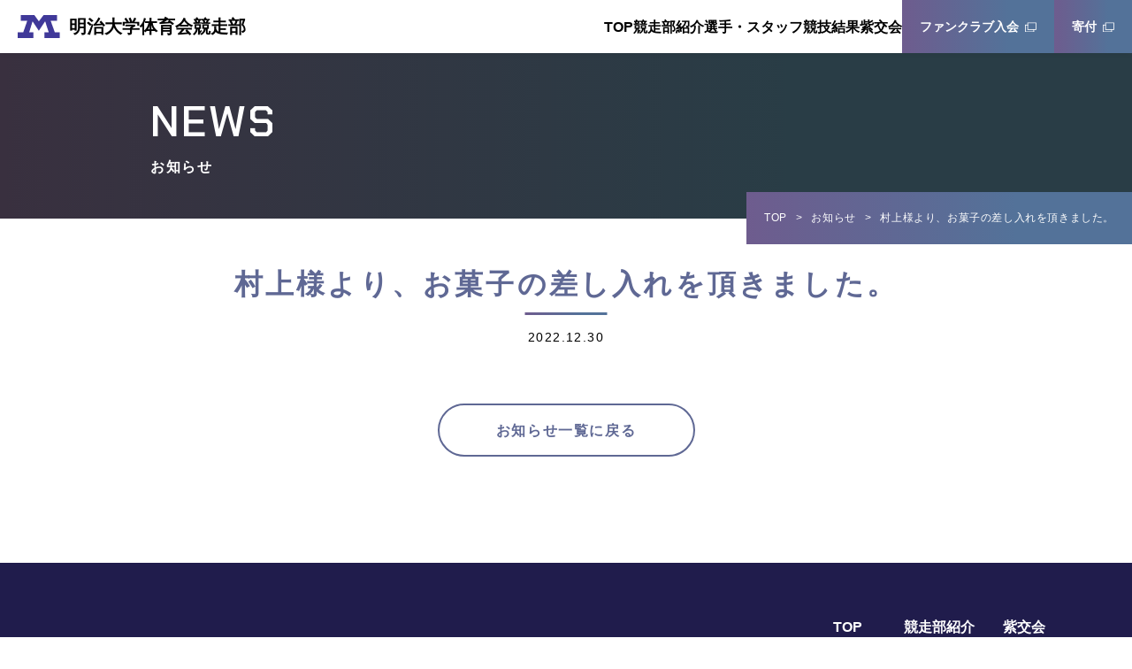

--- FILE ---
content_type: text/html; charset=UTF-8
request_url: https://meiji-kyoso.com/thanks/1938/
body_size: 25968
content:
<!DOCTYPE html>
<html lang="ja">

<head>
  <meta charset="utf-8">
  <meta http-equiv="X-UA-Compatible" content="IE=edge">
  <meta name="format-detection" content="telephone=no">
  <meta name="viewport" content="width=device-width, initial-scale=1.0">
  <meta name="description" content="明治大学体育会競走部">
  <meta name="Keywords" content="">
  <title>  村上様より、お菓子の差し入れを頂きました。 | 明治大学体育会競走部</title>
  <meta property="og:locale" content="ja_JP">
  <meta property="og:title" content="明治大学体育会競走部">
  <meta property="og:description" content="明治大学体育会競走部">
  <meta property="og:url" content="">
  <meta property="og:site_name" content="">
  <meta property="og:image" content="">
  <meta property="og:type" content="website">
  <link rel="icon" type="image/png" href="https://meiji-kyoso.com/wp-content/uploads/2022/04/favicon.png">
  <link rel="preconnect" href="https://fonts.googleapis.com">
  <link rel="preconnect" href="https://fonts.gstatic.com" crossorigin>
  <link href="https://fonts.googleapis.com/css2?family=Josefin+Sans:wght@600&family=Noto+Sans+JP:wght@400;500;700&display=swap" rel="stylesheet">
  <link href="https://fonts.googleapis.com/css2?family=Chakra+Petch:ital,wght@0,300;0,400;0,500;0,600;0,700;1,300;1,400;1,500;1,600;1,700&family=Lato:ital,wght@0,100;0,300;0,400;0,700;0,900;1,100;1,300;1,400;1,700;1,900&display=swap" rel="stylesheet" />

    <link rel="stylesheet" href="https://meiji-kyoso.com/wp-content/themes/meiji-kyoso/css/swiper.css">
  <link rel="stylesheet" href="https://meiji-kyoso.com/wp-content/themes/meiji-kyoso/css/normalize.css">
  <link rel="stylesheet" href="https://meiji-kyoso.com/wp-content/themes/meiji-kyoso/css/common.css">
  <link rel="stylesheet" href="https://meiji-kyoso.com/wp-content/themes/meiji-kyoso/css/style.css">
  <link rel="stylesheet" href="https://meiji-kyoso.com/wp-content/themes/meiji-kyoso/css/renewal.css?20251202">
  
  
<meta name='robots' content='max-image-preview:large' />
	<style>img:is([sizes="auto" i], [sizes^="auto," i]) { contain-intrinsic-size: 3000px 1500px }</style>
	<script type="text/javascript">
/* <![CDATA[ */
window._wpemojiSettings = {"baseUrl":"https:\/\/s.w.org\/images\/core\/emoji\/15.1.0\/72x72\/","ext":".png","svgUrl":"https:\/\/s.w.org\/images\/core\/emoji\/15.1.0\/svg\/","svgExt":".svg","source":{"concatemoji":"https:\/\/meiji-kyoso.com\/wp-includes\/js\/wp-emoji-release.min.js?ver=6.8.1"}};
/*! This file is auto-generated */
!function(i,n){var o,s,e;function c(e){try{var t={supportTests:e,timestamp:(new Date).valueOf()};sessionStorage.setItem(o,JSON.stringify(t))}catch(e){}}function p(e,t,n){e.clearRect(0,0,e.canvas.width,e.canvas.height),e.fillText(t,0,0);var t=new Uint32Array(e.getImageData(0,0,e.canvas.width,e.canvas.height).data),r=(e.clearRect(0,0,e.canvas.width,e.canvas.height),e.fillText(n,0,0),new Uint32Array(e.getImageData(0,0,e.canvas.width,e.canvas.height).data));return t.every(function(e,t){return e===r[t]})}function u(e,t,n){switch(t){case"flag":return n(e,"\ud83c\udff3\ufe0f\u200d\u26a7\ufe0f","\ud83c\udff3\ufe0f\u200b\u26a7\ufe0f")?!1:!n(e,"\ud83c\uddfa\ud83c\uddf3","\ud83c\uddfa\u200b\ud83c\uddf3")&&!n(e,"\ud83c\udff4\udb40\udc67\udb40\udc62\udb40\udc65\udb40\udc6e\udb40\udc67\udb40\udc7f","\ud83c\udff4\u200b\udb40\udc67\u200b\udb40\udc62\u200b\udb40\udc65\u200b\udb40\udc6e\u200b\udb40\udc67\u200b\udb40\udc7f");case"emoji":return!n(e,"\ud83d\udc26\u200d\ud83d\udd25","\ud83d\udc26\u200b\ud83d\udd25")}return!1}function f(e,t,n){var r="undefined"!=typeof WorkerGlobalScope&&self instanceof WorkerGlobalScope?new OffscreenCanvas(300,150):i.createElement("canvas"),a=r.getContext("2d",{willReadFrequently:!0}),o=(a.textBaseline="top",a.font="600 32px Arial",{});return e.forEach(function(e){o[e]=t(a,e,n)}),o}function t(e){var t=i.createElement("script");t.src=e,t.defer=!0,i.head.appendChild(t)}"undefined"!=typeof Promise&&(o="wpEmojiSettingsSupports",s=["flag","emoji"],n.supports={everything:!0,everythingExceptFlag:!0},e=new Promise(function(e){i.addEventListener("DOMContentLoaded",e,{once:!0})}),new Promise(function(t){var n=function(){try{var e=JSON.parse(sessionStorage.getItem(o));if("object"==typeof e&&"number"==typeof e.timestamp&&(new Date).valueOf()<e.timestamp+604800&&"object"==typeof e.supportTests)return e.supportTests}catch(e){}return null}();if(!n){if("undefined"!=typeof Worker&&"undefined"!=typeof OffscreenCanvas&&"undefined"!=typeof URL&&URL.createObjectURL&&"undefined"!=typeof Blob)try{var e="postMessage("+f.toString()+"("+[JSON.stringify(s),u.toString(),p.toString()].join(",")+"));",r=new Blob([e],{type:"text/javascript"}),a=new Worker(URL.createObjectURL(r),{name:"wpTestEmojiSupports"});return void(a.onmessage=function(e){c(n=e.data),a.terminate(),t(n)})}catch(e){}c(n=f(s,u,p))}t(n)}).then(function(e){for(var t in e)n.supports[t]=e[t],n.supports.everything=n.supports.everything&&n.supports[t],"flag"!==t&&(n.supports.everythingExceptFlag=n.supports.everythingExceptFlag&&n.supports[t]);n.supports.everythingExceptFlag=n.supports.everythingExceptFlag&&!n.supports.flag,n.DOMReady=!1,n.readyCallback=function(){n.DOMReady=!0}}).then(function(){return e}).then(function(){var e;n.supports.everything||(n.readyCallback(),(e=n.source||{}).concatemoji?t(e.concatemoji):e.wpemoji&&e.twemoji&&(t(e.twemoji),t(e.wpemoji)))}))}((window,document),window._wpemojiSettings);
/* ]]> */
</script>
<style id='wp-emoji-styles-inline-css' type='text/css'>

	img.wp-smiley, img.emoji {
		display: inline !important;
		border: none !important;
		box-shadow: none !important;
		height: 1em !important;
		width: 1em !important;
		margin: 0 0.07em !important;
		vertical-align: -0.1em !important;
		background: none !important;
		padding: 0 !important;
	}
</style>
<link rel='stylesheet' id='wp-block-library-css' href='https://meiji-kyoso.com/wp-includes/css/dist/block-library/style.min.css?ver=6.8.1' type='text/css' media='all' />
<style id='classic-theme-styles-inline-css' type='text/css'>
/*! This file is auto-generated */
.wp-block-button__link{color:#fff;background-color:#32373c;border-radius:9999px;box-shadow:none;text-decoration:none;padding:calc(.667em + 2px) calc(1.333em + 2px);font-size:1.125em}.wp-block-file__button{background:#32373c;color:#fff;text-decoration:none}
</style>
<style id='global-styles-inline-css' type='text/css'>
:root{--wp--preset--aspect-ratio--square: 1;--wp--preset--aspect-ratio--4-3: 4/3;--wp--preset--aspect-ratio--3-4: 3/4;--wp--preset--aspect-ratio--3-2: 3/2;--wp--preset--aspect-ratio--2-3: 2/3;--wp--preset--aspect-ratio--16-9: 16/9;--wp--preset--aspect-ratio--9-16: 9/16;--wp--preset--color--black: #000000;--wp--preset--color--cyan-bluish-gray: #abb8c3;--wp--preset--color--white: #ffffff;--wp--preset--color--pale-pink: #f78da7;--wp--preset--color--vivid-red: #cf2e2e;--wp--preset--color--luminous-vivid-orange: #ff6900;--wp--preset--color--luminous-vivid-amber: #fcb900;--wp--preset--color--light-green-cyan: #7bdcb5;--wp--preset--color--vivid-green-cyan: #00d084;--wp--preset--color--pale-cyan-blue: #8ed1fc;--wp--preset--color--vivid-cyan-blue: #0693e3;--wp--preset--color--vivid-purple: #9b51e0;--wp--preset--gradient--vivid-cyan-blue-to-vivid-purple: linear-gradient(135deg,rgba(6,147,227,1) 0%,rgb(155,81,224) 100%);--wp--preset--gradient--light-green-cyan-to-vivid-green-cyan: linear-gradient(135deg,rgb(122,220,180) 0%,rgb(0,208,130) 100%);--wp--preset--gradient--luminous-vivid-amber-to-luminous-vivid-orange: linear-gradient(135deg,rgba(252,185,0,1) 0%,rgba(255,105,0,1) 100%);--wp--preset--gradient--luminous-vivid-orange-to-vivid-red: linear-gradient(135deg,rgba(255,105,0,1) 0%,rgb(207,46,46) 100%);--wp--preset--gradient--very-light-gray-to-cyan-bluish-gray: linear-gradient(135deg,rgb(238,238,238) 0%,rgb(169,184,195) 100%);--wp--preset--gradient--cool-to-warm-spectrum: linear-gradient(135deg,rgb(74,234,220) 0%,rgb(151,120,209) 20%,rgb(207,42,186) 40%,rgb(238,44,130) 60%,rgb(251,105,98) 80%,rgb(254,248,76) 100%);--wp--preset--gradient--blush-light-purple: linear-gradient(135deg,rgb(255,206,236) 0%,rgb(152,150,240) 100%);--wp--preset--gradient--blush-bordeaux: linear-gradient(135deg,rgb(254,205,165) 0%,rgb(254,45,45) 50%,rgb(107,0,62) 100%);--wp--preset--gradient--luminous-dusk: linear-gradient(135deg,rgb(255,203,112) 0%,rgb(199,81,192) 50%,rgb(65,88,208) 100%);--wp--preset--gradient--pale-ocean: linear-gradient(135deg,rgb(255,245,203) 0%,rgb(182,227,212) 50%,rgb(51,167,181) 100%);--wp--preset--gradient--electric-grass: linear-gradient(135deg,rgb(202,248,128) 0%,rgb(113,206,126) 100%);--wp--preset--gradient--midnight: linear-gradient(135deg,rgb(2,3,129) 0%,rgb(40,116,252) 100%);--wp--preset--font-size--small: 13px;--wp--preset--font-size--medium: 20px;--wp--preset--font-size--large: 36px;--wp--preset--font-size--x-large: 42px;--wp--preset--spacing--20: 0.44rem;--wp--preset--spacing--30: 0.67rem;--wp--preset--spacing--40: 1rem;--wp--preset--spacing--50: 1.5rem;--wp--preset--spacing--60: 2.25rem;--wp--preset--spacing--70: 3.38rem;--wp--preset--spacing--80: 5.06rem;--wp--preset--shadow--natural: 6px 6px 9px rgba(0, 0, 0, 0.2);--wp--preset--shadow--deep: 12px 12px 50px rgba(0, 0, 0, 0.4);--wp--preset--shadow--sharp: 6px 6px 0px rgba(0, 0, 0, 0.2);--wp--preset--shadow--outlined: 6px 6px 0px -3px rgba(255, 255, 255, 1), 6px 6px rgba(0, 0, 0, 1);--wp--preset--shadow--crisp: 6px 6px 0px rgba(0, 0, 0, 1);}:where(.is-layout-flex){gap: 0.5em;}:where(.is-layout-grid){gap: 0.5em;}body .is-layout-flex{display: flex;}.is-layout-flex{flex-wrap: wrap;align-items: center;}.is-layout-flex > :is(*, div){margin: 0;}body .is-layout-grid{display: grid;}.is-layout-grid > :is(*, div){margin: 0;}:where(.wp-block-columns.is-layout-flex){gap: 2em;}:where(.wp-block-columns.is-layout-grid){gap: 2em;}:where(.wp-block-post-template.is-layout-flex){gap: 1.25em;}:where(.wp-block-post-template.is-layout-grid){gap: 1.25em;}.has-black-color{color: var(--wp--preset--color--black) !important;}.has-cyan-bluish-gray-color{color: var(--wp--preset--color--cyan-bluish-gray) !important;}.has-white-color{color: var(--wp--preset--color--white) !important;}.has-pale-pink-color{color: var(--wp--preset--color--pale-pink) !important;}.has-vivid-red-color{color: var(--wp--preset--color--vivid-red) !important;}.has-luminous-vivid-orange-color{color: var(--wp--preset--color--luminous-vivid-orange) !important;}.has-luminous-vivid-amber-color{color: var(--wp--preset--color--luminous-vivid-amber) !important;}.has-light-green-cyan-color{color: var(--wp--preset--color--light-green-cyan) !important;}.has-vivid-green-cyan-color{color: var(--wp--preset--color--vivid-green-cyan) !important;}.has-pale-cyan-blue-color{color: var(--wp--preset--color--pale-cyan-blue) !important;}.has-vivid-cyan-blue-color{color: var(--wp--preset--color--vivid-cyan-blue) !important;}.has-vivid-purple-color{color: var(--wp--preset--color--vivid-purple) !important;}.has-black-background-color{background-color: var(--wp--preset--color--black) !important;}.has-cyan-bluish-gray-background-color{background-color: var(--wp--preset--color--cyan-bluish-gray) !important;}.has-white-background-color{background-color: var(--wp--preset--color--white) !important;}.has-pale-pink-background-color{background-color: var(--wp--preset--color--pale-pink) !important;}.has-vivid-red-background-color{background-color: var(--wp--preset--color--vivid-red) !important;}.has-luminous-vivid-orange-background-color{background-color: var(--wp--preset--color--luminous-vivid-orange) !important;}.has-luminous-vivid-amber-background-color{background-color: var(--wp--preset--color--luminous-vivid-amber) !important;}.has-light-green-cyan-background-color{background-color: var(--wp--preset--color--light-green-cyan) !important;}.has-vivid-green-cyan-background-color{background-color: var(--wp--preset--color--vivid-green-cyan) !important;}.has-pale-cyan-blue-background-color{background-color: var(--wp--preset--color--pale-cyan-blue) !important;}.has-vivid-cyan-blue-background-color{background-color: var(--wp--preset--color--vivid-cyan-blue) !important;}.has-vivid-purple-background-color{background-color: var(--wp--preset--color--vivid-purple) !important;}.has-black-border-color{border-color: var(--wp--preset--color--black) !important;}.has-cyan-bluish-gray-border-color{border-color: var(--wp--preset--color--cyan-bluish-gray) !important;}.has-white-border-color{border-color: var(--wp--preset--color--white) !important;}.has-pale-pink-border-color{border-color: var(--wp--preset--color--pale-pink) !important;}.has-vivid-red-border-color{border-color: var(--wp--preset--color--vivid-red) !important;}.has-luminous-vivid-orange-border-color{border-color: var(--wp--preset--color--luminous-vivid-orange) !important;}.has-luminous-vivid-amber-border-color{border-color: var(--wp--preset--color--luminous-vivid-amber) !important;}.has-light-green-cyan-border-color{border-color: var(--wp--preset--color--light-green-cyan) !important;}.has-vivid-green-cyan-border-color{border-color: var(--wp--preset--color--vivid-green-cyan) !important;}.has-pale-cyan-blue-border-color{border-color: var(--wp--preset--color--pale-cyan-blue) !important;}.has-vivid-cyan-blue-border-color{border-color: var(--wp--preset--color--vivid-cyan-blue) !important;}.has-vivid-purple-border-color{border-color: var(--wp--preset--color--vivid-purple) !important;}.has-vivid-cyan-blue-to-vivid-purple-gradient-background{background: var(--wp--preset--gradient--vivid-cyan-blue-to-vivid-purple) !important;}.has-light-green-cyan-to-vivid-green-cyan-gradient-background{background: var(--wp--preset--gradient--light-green-cyan-to-vivid-green-cyan) !important;}.has-luminous-vivid-amber-to-luminous-vivid-orange-gradient-background{background: var(--wp--preset--gradient--luminous-vivid-amber-to-luminous-vivid-orange) !important;}.has-luminous-vivid-orange-to-vivid-red-gradient-background{background: var(--wp--preset--gradient--luminous-vivid-orange-to-vivid-red) !important;}.has-very-light-gray-to-cyan-bluish-gray-gradient-background{background: var(--wp--preset--gradient--very-light-gray-to-cyan-bluish-gray) !important;}.has-cool-to-warm-spectrum-gradient-background{background: var(--wp--preset--gradient--cool-to-warm-spectrum) !important;}.has-blush-light-purple-gradient-background{background: var(--wp--preset--gradient--blush-light-purple) !important;}.has-blush-bordeaux-gradient-background{background: var(--wp--preset--gradient--blush-bordeaux) !important;}.has-luminous-dusk-gradient-background{background: var(--wp--preset--gradient--luminous-dusk) !important;}.has-pale-ocean-gradient-background{background: var(--wp--preset--gradient--pale-ocean) !important;}.has-electric-grass-gradient-background{background: var(--wp--preset--gradient--electric-grass) !important;}.has-midnight-gradient-background{background: var(--wp--preset--gradient--midnight) !important;}.has-small-font-size{font-size: var(--wp--preset--font-size--small) !important;}.has-medium-font-size{font-size: var(--wp--preset--font-size--medium) !important;}.has-large-font-size{font-size: var(--wp--preset--font-size--large) !important;}.has-x-large-font-size{font-size: var(--wp--preset--font-size--x-large) !important;}
:where(.wp-block-post-template.is-layout-flex){gap: 1.25em;}:where(.wp-block-post-template.is-layout-grid){gap: 1.25em;}
:where(.wp-block-columns.is-layout-flex){gap: 2em;}:where(.wp-block-columns.is-layout-grid){gap: 2em;}
:root :where(.wp-block-pullquote){font-size: 1.5em;line-height: 1.6;}
</style>
<link rel='stylesheet' id='tablepress-default-css' href='https://meiji-kyoso.com/wp-content/plugins/tablepress/css/default.min.css?ver=1.14' type='text/css' media='all' />
<link rel="https://api.w.org/" href="https://meiji-kyoso.com/wp-json/" /><link rel="alternate" title="JSON" type="application/json" href="https://meiji-kyoso.com/wp-json/wp/v2/thanks/1938" /><link rel="EditURI" type="application/rsd+xml" title="RSD" href="https://meiji-kyoso.com/xmlrpc.php?rsd" />
<meta name="generator" content="WordPress 6.8.1" />
<link rel="canonical" href="https://meiji-kyoso.com/thanks/1938/" />
<link rel='shortlink' href='https://meiji-kyoso.com/?p=1938' />
<link rel="alternate" title="oEmbed (JSON)" type="application/json+oembed" href="https://meiji-kyoso.com/wp-json/oembed/1.0/embed?url=https%3A%2F%2Fmeiji-kyoso.com%2Fthanks%2F1938%2F" />
<link rel="alternate" title="oEmbed (XML)" type="text/xml+oembed" href="https://meiji-kyoso.com/wp-json/oembed/1.0/embed?url=https%3A%2F%2Fmeiji-kyoso.com%2Fthanks%2F1938%2F&#038;format=xml" />

</head>
<body id="top" class="top">
    <div class="link-other-overlay is-hidden"></div>
  <div class="wrapper">
    <header>
      <div class="nav">
          <h1 class="nav__logo">
            <a href="https://meiji-kyoso.com/"> <img src="https://meiji-kyoso.com/wp-content/themes/meiji-kyoso/img/renewal/logo-purple.svg" alt="明治大学のロゴ" /><span>明治大学体育会競走部</span></a>
          </h1>

          <button class="nav__toggle" aria-label="メニュー" aria-expanded="false">
            <span class="nav__toggle-bar"></span>
            <span class="nav__toggle-bar"></span>
            <span class="nav__toggle-bar"></span>
          </button>

          <div class="nav__link">
            <ul class="nav__link--pcmenu">
              <li><a href="https://meiji-kyoso.com">TOP</a></li>
              <li><a href="https://meiji-kyoso.com/abouthttps://meiji-kyoso.com/about">競走部紹介</a></li>
              <li><a href="https://meiji-kyoso.com/member">選手・スタッフ</a></li>
              <li><a href="https://meiji-kyoso.com/grades">競技結果</a></li>
              <li><a href="https://meiji-kyoso.com/shikokai">紫交会</a></li>
            </ul>

            <ul class="nav__link--ex">
              <li><a href="https://meiji-am.jp/" class="link-ex" target="_blank">ファンクラブ入会</a></li>
              <li><a href="https://bokin.meiji.jp/project/sikontasuki" class="link-ex" target="_blank">寄付</a></li>
            </ul>

            <div class="nav__link--spmenu">
              <div class="nav__link--spmenu--inner">
                <ul class="nav__link--spmenu--1">
                  <li><a href="https://meiji-kyoso.com">TOP</a></li>
                  <li><a href="https://meiji-kyoso.com/news">お知らせ</a></li>
                  <li><a href="https://meiji-kyoso.com/schedule">今後の予定</a></li>
                </ul>
                <ul class="nav__link--spmenu--2">
                  <li><a href="https://meiji-kyoso.com/about">競走部紹介</a></li>
                  <li><a href="https://meiji-kyoso.com/member">選手・スタッフ</a></li>
                  <li><a href="https://meiji-kyoso.com/grades">競技結果</a></li>
                </ul>
                <ul class="nav__link--spmenu--3">
                  <li><a href="https://meiji-kyoso.com/shikokai">紫交会</a></li>
                  <li><a href="https://meiji-kyoso.com/thanks">ご支援のお礼</a></li>
                  <li><a href="https://meiji-kyoso.com/link">リンク</a></li>
                </ul>
              </div>
              <ul class="nav__link--spmenu--link-ex">
                <li><a href="https://meiji-am.jp/" class="btn link-ex" target="_blank">ファンクラブ入会</a></li>
                <li><a href="https://bokin.meiji.jp/project/sikontasuki" class="btn link-ex" target="_blank">寄付</a></li>
              </ul>
              <p class="nav__link--spmenu--contact"><a href="https://meiji-kyoso.com/contact">お問い合わせ</a></p>
            </div>
          </div>
        </div>    </header>
    <main class="p_schedule">
      <div class="ttl">
        <div class="row">
          <h2>
            <small>NEWS</small>
            <span>お知らせ</span>
          </h2>
        </div>
      </div>
      <div class="breadcrumb show_pc">
        <ul>
          <li><a href="https://meiji-kyoso.com">TOP</a></li>
          <li><a href="https://meiji-kyoso.com/news">お知らせ</a></li>
          <li>村上様より、お菓子の差し入れを頂きました。</li>
        </ul>
      </div>
      <div class="schedule">
        <div class="row">
          <div class="titleNews">
            村上様より、お菓子の差し入れを頂きました。          </div>
          <div class="timeNews">2022.12.30</div>
          <div class="contentNews">
                      </div>
          <div class="btnNews"><a href="https://meiji-kyoso.com/news">お知らせ一覧に戻る</a></div>
        </div>
      </div>
      <div class="breadcrumb show_sp">
        <ul>
          <li><a href="https://meiji-kyoso.com">TOP</a></li>
          <li><a href="https://meiji-kyoso.com/news">お知らせ</a></li>
          <li>村上様より、お菓子の差し入れを頂きました。</li>
        </ul>
      </div>
    </main>
    <aside>
      <div class="back-to-top" id="page-top">
        <a href="#top"><span class="arrow"></span><span class="text">TOP</span></a>
      </div>
    </aside>
    <footer id="footer" class="footer">
      <div class="footer__inner inner">
          <div class="footer__nav">
            <div class="footer__logo">
              <a href="https://meiji-kyoso.com/">
                <img src="https://meiji-kyoso.com/wp-content/themes/meiji-kyoso/img/renewal/logo-white.svg" alt="明治大学のロゴロゴ" />
                <span>明治大学体育会競走部</span>
              </a>
            </div>

            <nav class="footer__menu">
              <ul class="footer__menu-list">
                <li><a href="https://meiji-kyoso.com">TOP</a></li>
                <li><a href="https://meiji-kyoso.com/news">お知らせ</a></li>
                <li><a href="https://meiji-kyoso.com/schedule">今後の予定</a></li>
              </ul>
              <ul class="footer__menu-list">
                <li><a href="https://meiji-kyoso.com/about">競走部紹介</a></li>
                <li><a href="https://meiji-kyoso.com/member">選手・スタッフ</a></li>
                <li><a href="https://meiji-kyoso.com/grades">競技結果</a></li>
              </ul>
              <ul class="footer__menu-list">
                <li><a href="https://meiji-kyoso.com/shikokai">紫交会</a></li>
                <li><a href="https://meiji-kyoso.com/thanks">ご支援のお礼</a></li>
                <li><a href="https://meiji-kyoso.com/link">リンク</a></li>
              </ul>
            </nav>
          </div>

          <ul class="footer__cta">
            <li><a href="https://meiji-am.jp/" class="btn link-ex" target="_blank">ファンクラブ入会</a></li>
            <!--<li><a href="https://bokin.meiji.jp/project/sikontasuki" class="btn link-ex" target="_blank">寄付はこちら</a></li>-->
            <li><a href="https://bokin.meiji.jp/project/sikontasuki" class="btn link-ex" target="_blank">競走部（駅伝強化）へのご寄付<br />紫紺の襷プロジェクト資金</a></li>
            <li><a href="https://fundexapp.jp/meiji/exp/explanation.htm" class="btn link-ex" target="_blank">競走部（駅伝強化以外）へのご寄付<br />スポーツサポート資金</a></li>
          </ul>
          <p class="footer__contact"><a href="https://meiji-kyoso.com/contact">お問い合わせ</a></p>
          <div class="footer__link-sns">
            <p class="footer__link-sns__title">OFFICIAL SNS</p>
            <div class="footer__link-sns__item">
              <a class="footer__link-sns--insta" href="https://www.instagram.com/meijikyoso/" target="_blank">
                <img src="https://meiji-kyoso.com/wp-content/themes/meiji-kyoso/img/renewal/icon-insta.svg" alt="インスタのアイコン" />
              </a>
              <a class="footer__link-sns--x" href="https://x.com/MeijiKyoso" target="_blank">
                <img src="https://meiji-kyoso.com/wp-content/themes/meiji-kyoso/img/renewal/icon-x.svg" alt="Xのアイコン" />
              </a>
              <a class="footer__link-sns--youtube" href="https://www.youtube.com/channel/UClj7WEfDPitNww4GxlbUS_A" target="_blank">
                <img src="https://meiji-kyoso.com/wp-content/themes/meiji-kyoso/img/renewal/icon-youtube.svg" alt="YouTubeのアイコン" />
              </a>
            </div>
          </div>
          <p class="footer__copyright">
            <small>
              Copyright(C)2026 明治大学体育会競走部 All Rights Reserved.<br />
              Produce by exrise
            </small>
          </p>
        </div>    </footer>
  </div>
  <script src="https://meiji-kyoso.com/wp-content/themes/meiji-kyoso/js/libs.js"></script>
<script src="https://meiji-kyoso.com/wp-content/themes/meiji-kyoso/js/base.js"></script>
<script src="https://meiji-kyoso.com/wp-content/themes/meiji-kyoso/js/swiper.js"></script>
<script src="https://meiji-kyoso.com/wp-content/themes/meiji-kyoso/js/renewal.js"></script>


<script type="speculationrules">
{"prefetch":[{"source":"document","where":{"and":[{"href_matches":"\/*"},{"not":{"href_matches":["\/wp-*.php","\/wp-admin\/*","\/wp-content\/uploads\/*","\/wp-content\/*","\/wp-content\/plugins\/*","\/wp-content\/themes\/meiji-kyoso\/*","\/*\\?(.+)"]}},{"not":{"selector_matches":"a[rel~=\"nofollow\"]"}},{"not":{"selector_matches":".no-prefetch, .no-prefetch a"}}]},"eagerness":"conservative"}]}
</script>
        <script type="text/javascript">
            /* <![CDATA[ */
           document.querySelectorAll("ul.nav-menu").forEach(
               ulist => { 
                    if (ulist.querySelectorAll("li").length == 0) {
                        ulist.style.display = "none";

                                            } 
                }
           );
            /* ]]> */
        </script>
        </body>

</html>

--- FILE ---
content_type: text/css
request_url: https://meiji-kyoso.com/wp-content/themes/meiji-kyoso/css/common.css
body_size: 2539
content:
html {
  font-size: 10px;
}

body {
  overflow-wrap: break-word;
}

a,
a:link,
a:visited,
a:active,
a:hover,
a:hover img {
  text-decoration: none;
  color: #000;
}

a:hover {
  text-decoration: none;
}

a:hover,
a:hover img,
.img_hover:hover {
  filter: alpha(opacity=80);
  -ms-filter: "alpha(opacity=80)";
  opacity: .80;
}

a {
  color: #000;
}

img {
  vertical-align: bottom;
  max-width: 100%;
  width: auto;
  height: auto;
}

div,
p {
  /*word-break: break-all;*/
}

ul,
ol,
li {
  list-style: none;
}

html, body, div, span, applet, object, iframe,
h1, h2, h3, h4, h5, h6, p, blockquote, pre,
a, abbr, acronym, address, big, cite, code,
del, dfn, em, img, ins, kbd, q, s, samp,
small, strike, strong, sub, sup, tt, var,
b, u, i, center,
dl, dt, dd, ol, ul, li,
fieldset, form, label, legend,
table, caption, tbody, tfoot, thead, tr, th, td,
article, aside, canvas, details, embed,
figure, figcaption, footer, header, hgroup,
menu, nav, output, ruby, section, summary,
time, mark, audio, video, nav, picture {
  margin: 0;
  padding: 0;
  border: 0;
  vertical-align: baseline;
}

ul,
ol,
li {
  list-style: none;
}

body,
td,
th,
input,
textarea {
  color: #000;
  font-family: 'Noto Sans JP', sans-serif;
  font-size: 15px;
  font-weight: 400;
  line-height: 1.5;
}

* {
  -moz-box-sizing: border-box;
       box-sizing: border-box;
}

*:before, *:after {
  -moz-box-sizing: border-box;
       box-sizing: border-box;
}

h1, h2, h3, h4, h5, h6 {
  font-weight: 400;
}

figure, picture {
  line-height: 0;
}

picture {
  display: block;
}

html, body {
  width: 100%;
  height: 100%;
}

button {
  cursor: pointer;
  -webkit-transition: opacity 0.3s ease-in-out;
  -moz-transition: opacity 0.3s ease-in-out;
  transition: opacity 0.3s ease-in-out;
}

button:hover {
  opacity: 0.7;
}

@-webkit-keyframes hvr-pop {
  50% {
    -webkit-transform: scale(1.1);
    transform: scale(1.1);
  }
}

@-moz-keyframes hvr-pop {
  50% {
    -webkit-transform: scale(1.1);
    -moz-transform: scale(1.1);
         transform: scale(1.1);
  }
}

@keyframes hvr-pop {
  50% {
    -webkit-transform: scale(1.1);
    -moz-transform: scale(1.1);
         transform: scale(1.1);
  }
}

.member-imgobject{
  object-fit: cover;
    width: 206px;
    height: 260px;
}

@media screen and (max-width: 768px) {
  .member-imgobject{
  object-fit: cover;
 width: 143px;
    height: 181px;
}
 
}

--- FILE ---
content_type: text/css
request_url: https://meiji-kyoso.com/wp-content/themes/meiji-kyoso/css/style.css
body_size: 191176
content:
@charset "UTF-8";
@media screen and (min-width: 769px), print {
  a[href^='tel'] {
    pointer-events: none;
    text-decoration: none;
    cursor: default !important;
  }
  .show_sp {
    display: none !important;
  }
  .container {
    min-width: 1100px;
    overflow: hidden;
    position: relative;
    min-height: 100vh;
    display: -webkit-flex;
    display: -ms-flex;
    display: flex;
    -webkit-flex-direction: column;
    -ms-flex-direction: column;
    flex-direction: column;
  }
  .container::before {
    content: '';
    position: absolute;
    top: 0;
    left: 0;
    width: 220px;
    height: 100%;
    background: url(../img/bg1.png) center/contain repeat-y;
    display: block;
    z-index: -1;
  }
  .container::after {
    content: '';
    position: absolute;
    top: 0;
    right: 0;
    width: 334px;
    height: 100%;
    background: url(../img/bg2.png) center/contain repeat-y;
    display: block;
    z-index: -1;
  }
  .row {
    max-width: 1000px;
    width: 100%;
    margin: 0 auto;
    padding: 0 30px;
  }
  .inner {
    max-width: 1000px;
    width: 100%;
    margin: 0 auto;
  }
  img {
    max-width: 100%;
    width: auto;
    height: auto;
  }
  .hvr-pop {
    display: inline-block;
    vertical-align: middle;
    -webkit-transform: perspective(1px) translateZ(0);
    -moz-transform: perspective(1px) translateZ(0);
    transform: perspective(1px) translateZ(0);
    -moz-box-shadow: 0 0 1px rgba(0, 0, 0, 0);
    box-shadow: 0 0 1px rgba(0, 0, 0, 0);
  }
  .hvr-pop:hover,
  .hvr-pop:focus,
  .hvr-pop:active {
    -webkit-animation-name: hvr-pop;
    -moz-animation-name: hvr-pop;
    animation-name: hvr-pop;
    -webkit-animation-duration: 0.3s;
    -moz-animation-duration: 0.3s;
    animation-duration: 0.3s;
    -webkit-animation-timing-function: linear;
    -moz-animation-timing-function: linear;
    animation-timing-function: linear;
    -webkit-animation-iteration-count: 1;
    -moz-animation-iteration-count: 1;
    animation-iteration-count: 1;
  }
  .hvz {
    overflow: hidden;
  }
  .hvz figure {
    overflow: hidden;
  }
  .hvz img {
    -webkit-transition: -webkit-transform 0.3s;
    transition: -webkit-transform 0.3s;
    -moz-transition: transform 0.3s, -moz-transform 0.3s;
    transition: transform 0.3s;
    transition: transform 0.3s, -webkit-transform 0.3s, -moz-transform 0.3s;
  }
  .hvz:hover {
    opacity: 1;
  }
  .hvz:hover img {
    -webkit-transform: scale(1.1);
    -moz-transform: scale(1.1);
    -ms-transform: scale(1.1);
    transform: scale(1.1);
    opacity: 1;
  }
  .header {
    position: fixed;
    top: 0;
    left: 0;
    width: 100%;
    min-width: 1100px;
    z-index: 99;
    padding: 30px;
    display: -webkit-box;
    display: -moz-box;
    display: -ms-flexbox;
    display: flex;
    -webkit-box-pack: justify;
    -moz-box-pack: justify;
    -ms-flex-pack: justify;
    justify-content: space-between;
    -webkit-box-align: center;
    -moz-box-align: center;
    -ms-flex-align: center;
    align-items: center;
    height: 92px;
  }
  .header.box_shadow {
    -moz-box-shadow: 0px 3px 6px rgba(0, 0, 0, 0.06);
    box-shadow: 0px 3px 6px rgba(0, 0, 0, 0.06);
    background-color: #fff;
  }
  .header.box_shadow .header_nav ul li:last-child a {
    border-color: #000;
    -moz-box-shadow: none;
    box-shadow: none;
  }
  .header.box_shadow .header_nav ul li a {
    color: #000;
  }
  .header.box_shadow .header_l h1 a {
    background-image: url(../img/logo_child.png);
  }
  .header.header_child .header_nav ul li a {
    color: #000;
  }
  .header.header_child .header_nav ul li:last-child a {
    border-color: #000;
    -moz-box-shadow: none;
    box-shadow: none;
  }
  .header .header_l h1 {
    font-size: 0;
    line-height: 0;
    text-indent: -9999px;
  }
  .header .header_l h1 a {
    display: block;
    width: 250px;
    height: 25px;
    background-image: url(../img/logo.png);
    background-repeat: no-repeat;
    -moz-background-size: 100% 100%;
    background-size: 100% 100%;
  }
  .header .header_nav {
    display: -webkit-box;
    display: -moz-box;
    display: -ms-flexbox;
    display: flex;
    -webkit-box-align: center;
    -moz-box-align: center;
    -ms-flex-align: center;
    align-items: center;
    height: 100%;
  }
  .header .header_nav ul {
    height: 100%;
    display: -webkit-box;
    display: -moz-box;
    display: -ms-flexbox;
    display: flex;
    -webkit-box-align: center;
    -moz-box-align: center;
    -ms-flex-align: center;
    align-items: center;
  }
  .header .header_nav ul li:not(:last-child) {
    margin-right: 40px;
  }
  .header .header_nav ul li:last-child a {
    width: 140px;
    height: 38px;
    background: transparent;
    border: 1px solid #fff;
    -moz-box-shadow: 0px 0px 6px rgba(0, 0, 0, 0.16);
    box-shadow: 0px 0px 6px rgba(0, 0, 0, 0.16);
    display: -webkit-box;
    display: -moz-box;
    display: -ms-flexbox;
    display: flex;
    -webkit-box-pack: center;
    -moz-box-pack: center;
    -ms-flex-pack: center;
    justify-content: center;
    -webkit-box-align: center;
    -moz-box-align: center;
    -ms-flex-align: center;
    align-items: center;
  }
  .header .header_nav ul li a {
    font-family: 'Josefin Sans', sans-serif;
    font-weight: 600;
    font-size: 16px;
    letter-spacing: 0.05em;
    color: #fff;
    /* text-shadow: 0px 0px 6px rgba(0, 0, 0, 0.18); */
  }
  .footer {
    position: relative;
    background: #8d7bb3;
    z-index: 1;
    margin-top: auto;
  }
  .footer #backtop {
    position: fixed;
    right: 20px;
    bottom: 20px;
    width: 63px;
    height: 63px;
    background: #fff;
    border: 2px solid #5f6894;
    cursor: pointer;
    text-align: center;
    opacity: 0;
    z-index: 9;
    -webkit-transition: all 0.3s ease;
    -moz-transition: all 0.3s ease;
    transition: all 0.3s ease;
  }
  .footer #backtop span {
    font-size: 14px;
    letter-spacing: 0.05em;
    color: #4b2e86;
    position: relative;
    display: -webkit-box;
    display: -moz-box;
    display: -ms-flexbox;
    display: flex;
    -webkit-box-pack: center;
    -moz-box-pack: center;
    -ms-flex-pack: center;
    justify-content: center;
    -webkit-box-align: center;
    -moz-box-align: center;
    -ms-flex-align: center;
    align-items: center;
    -webkit-box-orient: vertical;
    -webkit-box-direction: normal;
    -moz-box-orient: vertical;
    -moz-box-direction: normal;
    -ms-flex-direction: column;
    flex-direction: column;
    height: 100%;
  }
  .footer #backtop span::before {
    content: '';
    width: 28px;
    height: 12px;
    background: url(../img/backtop.svg) center/contain no-repeat;
    display: block;
    margin-bottom: 5px;
  }
  .footer #backtop.pos {
    bottom: inherit;
    top: -34px;
    position: absolute;
  }
  .footer_top {
    display: -webkit-box;
    display: -moz-box;
    display: -ms-flexbox;
    display: flex;
    -webkit-box-pack: justify;
    -moz-box-pack: justify;
    -ms-flex-pack: justify;
    justify-content: space-between;
    padding: 45px 0 30px;
  }
  .footer_top > a {
    width: 250px;
    margin-top: 35px;
  }
  .footer_top .ftr {
    display: -webkit-box;
    display: -moz-box;
    display: -ms-flexbox;
    display: flex;
  }
  .footer_top .ftr ul:nth-of-type(1) {
    width: 240px;
  }
  .footer_top .ftr ul:nth-of-type(2) {
    width: 200px;
  }
  .footer_top .ftr ul li:not(:last-child) {
    margin-bottom: 10px;
  }
  .footer_top .ftr ul li a {
    font-size: 16px;
    letter-spacing: 0.05em;
    color: #fff;
  }
  .footer_bot {
    padding-bottom: 10px;
    font-family: 'Josefin Sans', sans-serif;
    font-weight: 600;
    font-size: 12px;
    letter-spacing: 0.05em;
    text-align: center;
    color: #fff;
  }
  .footer_donate {
    display: -webkit-flex;
    display: -ms-flex;
    display: flex;
    justify-content: center;
    margin: 0 0 12px;
  }
  .footer_donate a {
    /*width: 382px;*/
    width: 500px;
    display: block;
  }
  .footer_donate a figure {
    position: relative;
    -webkit-transform: translateZ(0);
    -ms-transform: translateZ(0);
    transform: translateZ(0);
  }
  .footer_donate a figure img {
    width: 100%;
  }
  .footer_donate a figure::after {
    position: absolute;
    content: '';
    width: 100%;
    height: 100%;
    top: 0;
    left: 0;
    background: rgba(40, 25, 72, 0.62);
  }
  .footer_donate a figure figcaption {
    position: absolute;
    width: 100%;
    top: 50%;
    -webkit-transform: translateY(-50%);
    -ms-transform: translateY(-50%);
    transform: translateY(-50%);
    left: 0;
    font-size: 1.6rem;
    /*line-height: 18px;*/
    line-height: 26px;
    color: #fff;
    letter-spacing: 0;
    text-align: center;
    z-index: 2;
  }
  /* 20250328 */
  .footer_donate a figure figcaption span {
    font-size: 90%;
  }
  .ttl {
    background: linear-gradient(90deg, #39303f 0%, #293d46 70%);
    padding: 100px 0 75px;
    position: relative;
  }
  /*.ttl::before {
    content: '';
    position: absolute;
    top: 0;
    left: 0;
    width: 0;
    height: 0;
    border-top: 194px solid #5f6894;
    border-right: 435px solid transparent;
    display: block;
    z-index: 2;
  }*/
  .ttl h2 {
    color: #fff;
    position: relative;
    z-index: 3;
    font-family: 'Chakra Petch', sans-serif;
  }
  .ttl h2 small {
    font-family: 'Chakra Petch', sans-serif;
    font-weight: 600;
    font-size: 48px;
    letter-spacing: 0.05em;
    display: block;
    position: relative;
  }
  /*.ttl h2 small::before {
    content: '';
    position: absolute;
    top: 50%;
    left: 0;
    width: 28px;
    height: 1px;
    background: #000;
    display: block;
  }*/
  .ttl h2 span {
    font-weight: bold;
    font-size: 16px;
    letter-spacing: 0.1em;
    display: block;
  }
  .breadcrumb {
    display: -webkit-box;
    display: -moz-box;
    display: -ms-flexbox;
    display: flex;
    -webkit-box-pack: end;
    -moz-box-pack: end;
    -ms-flex-pack: end;
    justify-content: flex-end;
    margin-top: -29px;
    position: relative;
    z-index: 1;
    padding-bottom: 25px;
    background-color: #fff;
  }
  .p_about_us .breadcrumb {
    background-color: #dde2ea;
  }
  .breadcrumb ul {
    padding: 20px;
    background: linear-gradient(90deg, #6e5c8e 0%, #537299 70%);
    display: -webkit-box;
    display: -moz-box;
    display: -ms-flexbox;
    display: flex;
    position: relative;
    margin-top: -30px;
  }
  .breadcrumb ul li,
  .breadcrumb ul a {
    font-size: 12px;
    letter-spacing: 0.05em;
    color: #fff;
  }
  .breadcrumb ul li:not(:last-child) {
    position: relative;
  }
  .breadcrumb ul li:not(:last-child)::after {
    content: '>';
    margin: 0 10px;
  }
  a.t_btn,
  button.t_btn {
    width: 302px;
    height: 69px;
    background: linear-gradient(90deg, #6e5c8e 0%, #537299 70%);
    font-size: 16px;
    letter-spacing: 0.1em;
    color: #fff;
    position: relative;
    display: -webkit-inline-box;
    display: -moz-inline-box;
    display: -ms-inline-flexbox;
    display: inline-flex;
    -webkit-box-pack: center;
    -moz-box-pack: center;
    -ms-flex-pack: center;
    justify-content: center;
    -webkit-box-align: center;
    -moz-box-align: center;
    -ms-flex-align: center;
    align-items: center;
    margin-top: 30px;
    border: 0;
    border-radius: 40px;
  }
  a.t_btn.st2,
  button.t_btn.st2 {
    background-color: #fff;
    color: #4b2e86;
  }
  a.t_btn.st2::after,
  button.t_btn.st2::after {
    background-image: url(../img/ar1_violet.svg);
  }
  a.t_btn.st3::after,
  button.t_btn.st3::after {
    background-image: url(../img/ic_blank.svg);
    width: 20px;
    height: 20px;
  }
  a.t_btn::after,
  button.t_btn::after {
    content: '';
    position: absolute;
    top: 50%;
    right: 20px;
    -webkit-transform: translateY(-50%);
    -moz-transform: translateY(-50%);
    -ms-transform: translateY(-50%);
    transform: translateY(-50%);
    width: 10px;
    height: 20px;
    background-image: url(../img/ar1.svg);
    background-repeat: no-repeat;
    -moz-background-size: contain;
    background-size: contain;
    display: block;
  }
  .p_top {
    padding-top: 0;
  }
  .p_top .sliderWr {
    position: relative;
  }
  .p_top .sliderWr .scroll {
    position: absolute;
    right: 33px;
    bottom: 40px;
    z-index: 3;
    font-size: 16px;
    letter-spacing: 0.1em;
    color: #fff;
    padding-bottom: 38px;
  }
  .p_top .sliderWr .scroll span::after {
    content: '';
    position: absolute;
    left: 50%;
    bottom: 0;
    -webkit-transform: translateX(-50%);
    -moz-transform: translateX(-50%);
    -ms-transform: translateX(-50%);
    transform: translateX(-50%);
    width: 10px;
    height: 33px;
    background: url(../img/scroll_ar.svg) center/contain no-repeat;
    display: block;
  }
  .p_top .sliderWr::before {
    content: '';
    position: absolute;
    top: 0;
    left: 0;
    width: 0;
    height: 0;
    border-top: 194px solid #5f6894;
    border-right: 435px solid transparent;
    display: block;
    z-index: 2;
  }
  .p_top .sliderWr::after {
    content: '';
    position: absolute;
    right: 0;
    bottom: -13px;
    width: 0;
    height: 0;
    border-bottom: 194px solid #5f6894;
    border-left: 435px solid transparent;
    display: block;
    z-index: 2;
  }
  .p_top .slider {
    position: relative;
    height: 100vh;
  }
  .p_top .slider .swiper-pagination-bullet {
    background-color: #fff;
    opacity: 1;
    width: 11px;
    height: 11px;
    border: 1px solid #707070;
    margin: 0 8px;
  }
  .p_top .slider .swiper-pagination-bullet-active {
    opacity: 1;
    background-color: #8d7bb3;
    border-color: #8d7bb3;
  }
  .p_top .slider ul li img {
    display: block;
    width: 100%;
    height: 100%;
    object-fit: cover;
  }
  .p_top .slider_txt {
    position: absolute;
    top: 0;
    left: 0;
    width: 100%;
    height: 100%;
    display: -webkit-box;
    display: -moz-box;
    display: -ms-flexbox;
    display: flex;
    -webkit-box-pack: center;
    -moz-box-pack: center;
    -ms-flex-pack: center;
    justify-content: center;
    -webkit-box-align: center;
    -moz-box-align: center;
    -ms-flex-align: center;
    align-items: center;
    background-color: rgba(40, 25, 72, 0.62);
    z-index: 1;
    text-align: center;
  }
  .p_top .slider_txt img {
    width: 600px;
  }
  .p_top .t_ttl {
    padding-bottom: 25px;
    position: relative;
    margin-bottom: 40px;
  }
  .p_top .t_ttl.st2 {
    text-align: center;
  }
  .p_top .t_ttl.st2::after {
    position: absolute;
    left: 50%;
    -webkit-transform: translateX(-50%);
    -moz-transform: translateX(-50%);
    -ms-transform: translateX(-50%);
    transform: translateX(-50%);
  }
  .p_top .t_ttl.st3 {
    text-align: right;
  }
  .p_top .t_ttl.st3::after {
    position: absolute;
    left: inherit;
    right: 0;
  }
  .p_top .t_ttl.st4 {
    color: #fff;
  }
  .p_top .t_ttl.st4 span {
    color: #fff;
  }
  .p_top .t_ttl.st4::after {
    background-color: #fff;
  }
  .p_top .t_ttl::after {
    content: '';
    position: absolute;
    bottom: 0;
    left: 0;
    width: 82px;
    height: 5px;
    background: #8d7bb3;
    display: block;
  }
  .p_top .t_ttl span {
    font-family: 'Josefin Sans', sans-serif;
    font-weight: 600;
    font-size: 58px;
    letter-spacing: 0.05em;
    color: #8d7bb3;
    display: block;
    line-height: 1;
  }
  .p_top .t_ttl small {
    font-weight: 500;
    font-size: 18px;
    letter-spacing: 0.1em;
    display: block;
    line-height: 1;
  }
  .p_top .news_schedule {
    padding: 75px 0 55px;
  }
  .p_top .news_schedule .row {
    display: -webkit-box;
    display: -moz-box;
    display: -ms-flexbox;
    display: flex;
    position: relative;
    z-index: 1;
  }
  .p_top .news_schedule .row > div {
    width: 50%;
    padding: 25px 0 50px;
    text-align: center;
    position: relative;
  }
  .p_top .news_schedule .row > div:nth-of-type(1) {
    padding-right: 45px;
    border-right: 1px solid #707070;
  }
  .p_top .news_schedule .row > div a.btn {
    position: absolute;
    bottom: 0;
    left: 50%;
    -webkit-transform: translateX(-50%);
    -ms-transform: translateX(-50%);
    transform: translateX(-50%);
  }
  .p_top .news_schedule .row > div:nth-of-type(2) {
    padding-left: 45px;
  }
  .p_top .news_schedule h2 {
    text-align: center;
    line-height: 1;
    margin-bottom: 25px;
  }
  .p_top .news_schedule h2 span {
    font-family: 'Josefin Sans', sans-serif;
    font-weight: 600;
    font-size: 41px;
    letter-spacing: 0.05em;
    color: #8d7bb3;
    display: block;
    line-height: 1;
  }
  .p_top .news_schedule h2 small {
    font-weight: 500;
    font-size: 13px;
    letter-spacing: 0.1em;
    display: block;
    line-height: 1.5;
  }
  .p_top .news_schedule ul {
    margin-bottom: 40px;
    text-align: left;
  }
  .p_top .news_schedule ul li:not(:last-child) {
    margin-bottom: 15px;
  }
  .p_top .news_schedule ul li a {
    display: -webkit-box;
    display: -moz-box;
    display: -ms-flexbox;
    display: flex;
  }
  .p_top .news_schedule ul li a time {
    font-weight: bold;
    font-size: 16px;
    letter-spacing: 0.1em;
    width: 126px;
  }
  .p_top .news_schedule ul li a .txt {
    width: -webkit-calc(100% - 126px);
    width: -moz-calc(100% - 126px);
    width: calc(100% - 126px);
    text-overflow: ellipsis;
    overflow: hidden;
    white-space: nowrap;
    font-weight: normal;
    font-size: 14px;
    letter-spacing: 0.1em;
  }
  .p_top .news_schedule a.btn {
    width: 231px;
    height: 51px;
    background: #8d7bb3;
    font-size: 16px;
    letter-spacing: 0.1em;
    color: #fff;
    position: relative;
    display: -webkit-inline-box;
    display: -moz-inline-box;
    display: -ms-inline-flexbox;
    display: inline-flex;
    -webkit-box-pack: center;
    -moz-box-pack: center;
    -ms-flex-pack: center;
    justify-content: center;
    -webkit-box-align: center;
    -moz-box-align: center;
    -ms-flex-align: center;
    align-items: center;
  }
  .p_top .news_schedule a.btn::after {
    content: '';
    position: absolute;
    top: 50%;
    right: 10px;
    -webkit-transform: translateY(-50%);
    -moz-transform: translateY(-50%);
    -ms-transform: translateY(-50%);
    transform: translateY(-50%);
    width: 9px;
    height: 20px;
    background: url(../img/ar1.svg) center/contain no-repeat;
    display: block;
  }
  .p_top .about_us .row {
    position: relative;
    background: url(../img/about_us_bg.png) left bottom no-repeat;
    padding: 95px 0 58px;
    position: relative;
  }
  .p_top .about_us .row::after {
    content: '';
    position: absolute;
    bottom: 0;
    left: -500%;
    width: 500%;
    height: 495px;
    background: #f8f8f8;
    display: block;
  }
  .p_top .about_us .row figure {
    width: 663px;
    margin-left: auto;
  }
  .p_top .about_us .row .txt {
    position: absolute;
    top: 0;
    left: 0;
    width: 100%;
    height: 100%;
    display: -webkit-box;
    display: -moz-box;
    display: -ms-flexbox;
    display: flex;
    -webkit-box-align: center;
    -moz-box-align: center;
    -ms-flex-align: center;
    align-items: center;
  }
  .p_top .about_us .row .txt h3 {
    padding: 5px 25px;
    font-weight: bold;
    font-size: 43px;
    letter-spacing: 0.1em;
    background-color: #fff;
    margin-bottom: 12px;
  }
  .p_top .about_us .row .txt div.text span {
    font-size: 16px;
    letter-spacing: 0.1em;
    background-color: #fff;
    display: inline-block;
    padding: 5px 25px;
    margin-bottom: 5px;
  }
  .p_top .member {
    padding: 40px 0 75px;
  }
  .p_top .member h2 {
    margin-bottom: 45px;
  }
  .p_top .member ul {
    display: -webkit-box;
    display: -moz-box;
    display: -ms-flexbox;
    display: flex;
    -ms-flex-wrap: wrap;
    flex-wrap: wrap;
  }
  .p_top .member ul li {
    margin-bottom: 12px;
  }
  .p_top .member ul li:not(:nth-child(4n)) {
    margin-right: 12px;
  }
  .p_top .member ul li a {
    width: 241px;
    height: 70px;
    background: #8d7bb3;
    display: -webkit-box;
    display: -moz-box;
    display: -ms-flexbox;
    display: flex;
    -webkit-box-align: center;
    -moz-box-align: center;
    -ms-flex-align: center;
    align-items: center;
    font-family: 'Josefin Sans', sans-serif;
    font-weight: 600;
    font-size: 16px;
    letter-spacing: 0.05em;
    color: #fff;
    padding: 0 25px;
    position: relative;
  }
  .p_top .member ul li a::after {
    content: '';
    position: absolute;
    bottom: 0;
    right: 0;
    width: 26px;
    height: 26px;
    background: rgba(255, 255, 255, 0.64) url(../img/member_ar.svg) center/contain no-repeat;
    -moz-background-size: 14px 21px;
    background-size: 14px 21px;
    display: block;
  }
  .p_top .grades .row {
    padding-bottom: 83px;
    position: relative;
  }
  .p_top .grades .row a.t_btn {
    position: absolute;
    right: 0;
    bottom: 183px;
    margin-top: 0;
    z-index: 1;
  }
  .p_top .grades .row figure {
    width: 663px;
  }
  .p_top .grades .row .txt {
    position: absolute;
    top: 0;
    left: 0;
    width: 100%;
    height: 100%;
    display: -webkit-box;
    display: -moz-box;
    display: -ms-flexbox;
    display: flex;
    -webkit-box-pack: end;
    -moz-box-pack: end;
    -ms-flex-pack: end;
    justify-content: flex-end;
    padding-top: 70px;
  }
  .p_top .grades .row .txt h3 {
    padding: 5px 25px;
    font-weight: bold;
    font-size: 43px;
    letter-spacing: 0.1em;
    background-color: #fff;
    margin-bottom: 12px;
  }
  .p_top .grades .row .txt div.text span {
    font-size: 16px;
    letter-spacing: 0.1em;
    background-color: #fff;
    display: inline-block;
    padding: 5px 25px;
    margin-bottom: 5px;
  }
  .p_top .ob_og {
    position: relative;
    z-index: 1;
  }
  .p_top .ob_og ul {
    display: -webkit-box;
    display: -moz-box;
    display: -ms-flexbox;
    display: flex;
    -ms-flex-wrap: wrap;
    flex-wrap: wrap;
  }
  .p_top .ob_og ul li {
    width: 33.33%;
    margin-bottom: 10px;
  }
  .p_top .ob_og ul li:nth-of-type(1) {
    width: 100%;
    position: relative;
  }
  .p_top .ob_og ul li figure img {
    width: 100%;
  }
  .p_top .ob_og ul li:nth-of-type(1) figure {
    width: 57.70833%;
    margin-left: auto;
    position: relative;
  }
  .p_top .ob_og ul li:nth-of-type(1) figure figcaption {
    position: absolute;
    color: #fff;
    font-size: 3.5rem;
    line-height: 1;
    font-weight: 700;
    letter-spacing: 0.1em;
    bottom: 30px;
    right: 40px;
    z-index: 2;
  }
  .p_top .ob_og ul li:nth-of-type(1) figure::after {
    content: '';
    position: absolute;
    top: 0;
    left: 0;
    width: 100%;
    height: 100%;
    background: rgba(40, 25, 72, 0.62);
    display: block;
  }
  .p_top .ob_og ul li:nth-of-type(1) .txt {
    position: absolute;
    top: 0;
    left: 0;
    width: 100%;
    height: 100%;
  }
  .p_top .ob_og ul li:nth-of-type(1) .txt .row {
    height: 100%;
    background: url(../img/ob_og_bg.png) top left no-repeat;
    -moz-background-size: auto 101%;
    background-size: auto 101%;
    display: -webkit-box;
    display: -moz-box;
    display: -ms-flexbox;
    display: flex;
    -webkit-box-align: center;
    -moz-box-align: center;
    -ms-flex-align: center;
    align-items: center;
    position: relative;
    z-index: 2;
  }
  .p_top .ob_og ul li:nth-of-type(1) .txt .row::after {
    content: '';
    position: absolute;
    top: 0;
    left: -500%;
    width: 500%;
    height: 100%;
    background: #8d7bb3;
    display: block;
  }
  .p_top .ob_og ul li:nth-of-type(1) .txt .row .txt_inner {
    width: 350px;
  }
  .p_top .ob_og ul li:nth-of-type(1) .txt .text {
    font-size: 16px;
    letter-spacing: 0.1em;
    color: #fff;
  }
  .p_top .ob_og ul li:nth-of-type(2) a,
  .p_top .ob_og ul li:nth-of-type(3) a,
  .p_top .ob_og ul li:nth-of-type(4) a {
    display: block;
    position: relative;
  }
  .p_top .ob_og ul li:nth-of-type(2) a .txt,
  .p_top .ob_og ul li:nth-of-type(3) a .txt,
  .p_top .ob_og ul li:nth-of-type(4) a .txt {
    position: absolute;
    top: 0;
    left: 0;
    width: 100%;
    height: 100%;
    display: -webkit-box;
    display: -moz-box;
    display: -ms-flexbox;
    display: flex;
    -webkit-box-pack: center;
    -moz-box-pack: center;
    -ms-flex-pack: center;
    justify-content: center;
    -webkit-box-align: center;
    -moz-box-align: center;
    -ms-flex-align: center;
    align-items: center;
    background: rgba(40, 25, 72, 0.62);
  }
  .p_top .ob_og ul li:nth-of-type(2) a .txt div,
  .p_top .ob_og ul li:nth-of-type(3) a .txt div,
  .p_top .ob_og ul li:nth-of-type(4) a .txt div {
    font-weight: bold;
    font-size: 32px;
    letter-spacing: 0.1em;
    color: #fff;
    text-align: center;
  }
  .p_top .ob_og ul li:nth-of-type(2) a .txt span,
  .p_top .ob_og ul li:nth-of-type(3) a .txt span,
  .p_top .ob_og ul li:nth-of-type(4) a .txt span {
    font-size: 16px;
    letter-spacing: 0.1em;
    color: #fff;
    position: relative;
    padding-right: 25px;
    position: absolute;
    right: 22px;
    bottom: 22px;
  }
  .p_top .ob_og ul li:nth-of-type(2) a .txt span::after,
  .p_top .ob_og ul li:nth-of-type(3) a .txt span::after,
  .p_top .ob_og ul li:nth-of-type(4) a .txt span::after {
    content: '';
    position: absolute;
    top: 50%;
    right: 0;
    -webkit-transform: translateY(-50%);
    -moz-transform: translateY(-50%);
    -ms-transform: translateY(-50%);
    transform: translateY(-50%);
    width: 9px;
    height: 24px;
    background: url(../img/ob_og_ar.svg) center/contain no-repeat;
    display: block;
  }
  .p_top .sns {
    display: -webkit-box;
    display: -moz-box;
    display: -ms-flexbox;
    display: flex;
    padding: 47px 30px 66px;
  }
  .p_top .sns .box {
    width: 46.38889%;
    min-height: 330px;
    background: #fff;
    border: 10px solid #5f6894;
    position: relative;
    z-index: 1;
    position: relative;
    padding: 33px;
  }
  .p_top .sns .box::after {
    content: '';
    position: absolute;
    right: 0;
    bottom: 0;
    width: 0;
    height: 0;
    width: 0;
    height: 0;
    border-bottom: 63px solid #5f6894;
    border-left: 75px solid transparent;
  }
  .p_top .sns .box:nth-of-type(1) {
    margin-right: 23px;
  }
  .p_top .sns .box:nth-of-type(2) {
    margin-left: 23px;
  }
  .p_top .sns .box dl dt {
    font-weight: bold;
    font-size: 32px;
    letter-spacing: 0.1em;
    text-align: center;
    color: #8d7bb3;
    position: relative;
    padding-bottom: 15px;
    margin-bottom: 20px;
  }
  .p_top .sns .box dl dt::after {
    content: '';
    position: absolute;
    left: 50%;
    bottom: 0;
    -webkit-transform: translateX(-50%);
    -moz-transform: translateX(-50%);
    -ms-transform: translateX(-50%);
    transform: translateX(-50%);
    width: 78px;
    height: 3px;
    background: #8d7bb3;
    display: block;
  }
  .p_top .sns .box dl dd {
    text-align: center;
  }
  .p_top .sns .box dl dd .social {
    display: -webkit-box;
    display: -moz-box;
    display: -ms-flexbox;
    display: flex;
    -webkit-box-pack: center;
    -moz-box-pack: center;
    -ms-flex-pack: center;
    justify-content: center;
    margin-top: 60px;
  }
  .p_top .sns .box dl dd .social li {
    margin: 0 6px;
  }
  .p_top .sns .box dl dd .social li a {
    width: 97px;
    height: 97px;
    background: #e6a962;
    -moz-border-radius: 50%;
    border-radius: 50%;
    display: -webkit-box;
    display: -moz-box;
    display: -ms-flexbox;
    display: flex;
    -webkit-box-pack: center;
    -moz-box-pack: center;
    -ms-flex-pack: center;
    justify-content: center;
    -webkit-box-align: center;
    -moz-box-align: center;
    -ms-flex-align: center;
    align-items: center;
  }
  .p_top .sns .box dl dd .social li:nth-of-type(2) a {
    background-color: #58bfde;
  }
  .p_top .sns .box dl dd .social li:nth-of-type(3) a {
    background-color: #d63a3a;
  }
  .p_top .sns .box dl dd p {
    font-size: 16px;
    letter-spacing: 0.1em;
    color: #191919;
  }
  .p_top .sponsor {
    padding-bottom: 66px;
  }
  .p_top .sponsor h2 {
    margin-bottom: 51px;
    position: relative;
    z-index: 1;
  }
  .p_top .sponsor ul {
    position: relative;
    z-index: 1;
    display: -webkit-box;
    display: -moz-box;
    display: -ms-flexbox;
    display: flex;
    -webkit-box-pack: center;
    -moz-box-pack: center;
    -ms-flex-pack: center;
    justify-content: center;
  }
  .p_top .sponsor ul li {
    width: 324px;
    margin: 0 8px;
  }
  .p_top .sponsor ul li a {
    display: block;
    line-height: 0;
  }
  .p_top .contact {
    position: relative;
  }
  .p_top .contact .txt {
    position: absolute;
    top: 0;
    left: 0;
    width: 100%;
    height: 100%;
    display: -webkit-box;
    display: -moz-box;
    display: -ms-flexbox;
    display: flex;
    -webkit-box-pack: center;
    -moz-box-pack: center;
    -ms-flex-pack: center;
    justify-content: center;
    -webkit-box-align: center;
    -moz-box-align: center;
    -ms-flex-align: center;
    align-items: center;
    -webkit-box-orient: vertical;
    -webkit-box-direction: normal;
    -moz-box-orient: vertical;
    -moz-box-direction: normal;
    -ms-flex-direction: column;
    flex-direction: column;
    background: rgba(40, 25, 72, 0.62);
  }
  .p_top .contact .txt h2 {
    margin-bottom: 50px;
  }
  .p_top .contact .txt a {
    margin-top: 0;
  }
  .p_privacy .privacy {
    position: relative;
    z-index: 1;
    padding: 25px 0 40px;
  }
  .p_privacy .privacy p {
    font-size: 16px;
    letter-spacing: 0.05em;
    margin-bottom: 30px;
  }
  .p_privacy .privacy dl {
    margin-bottom: 30px;
  }
  .p_privacy .privacy dl dt {
    font-weight: bold;
    font-size: 24px;
    letter-spacing: 0.05em;
    color: #8d7bb3;
    margin-bottom: 12px;
  }
  .p_privacy .privacy dl dd {
    font-size: 16px;
    letter-spacing: 0.05em;
  }
  .p_site_map .site_map {
    padding-bottom: 70px;
    position: relative;
    z-index: 1;
  }
  .p_site_map .site_map .row {
    display: -webkit-box;
    display: -moz-box;
    display: -ms-flexbox;
    display: flex;
  }
  .p_site_map .site_map .row > ul:nth-of-type(1) {
    width: 244px;
  }
  .p_site_map .site_map .row > ul:nth-of-type(2) {
    width: 285px;
  }
  .p_site_map .site_map .row > ul:nth-of-type(3) {
    width: 471px;
    display: -webkit-box;
    display: -moz-box;
    display: -ms-flexbox;
    display: flex;
    -ms-flex-wrap: wrap;
    flex-wrap: wrap;
    -webkit-box-pack: justify;
    -moz-box-pack: justify;
    -ms-flex-pack: justify;
    justify-content: space-between;
    -webkit-box-align: start;
    -moz-box-align: start;
    -ms-flex-align: start;
    align-items: flex-start;
  }
  .p_site_map .site_map .row > ul:nth-of-type(3) li:not(:last-child) {
    margin-right: 30px;
  }
  .p_site_map .site_map .row > ul > li > a {
    font-weight: bold;
    font-size: 24px;
    letter-spacing: 0.05em;
    color: #8d7bb3;
  }
  .p_site_map .site_map .row > ul > li ul {
    padding-left: 30px;
    padding-top: 10px;
  }
  .p_site_map .site_map .row > ul > li ul li {
    margin-bottom: 5px;
  }
  .p_site_map .site_map .row > ul > li ul li a {
    font-size: 16px;
    letter-spacing: 0.05em;
  }
  .p_site_map .site_map .row > ul > li ul li a::before {
    content: '-';
  }
  .p_contact .contact {
    text-align: center;
    padding-bottom: 55px;
    background-color: #fff !important;
  }
  .p_contact .contact.contact_confirm dl,
  .mw_wp_form_confirm .p_contact .contact dl {
    border-bottom: 1px solid #e3e3e3;
    padding-bottom: 15px;
  }
  .p_contact .contact.contact_confirm .linkBot,
  .mw_wp_form_confirm .p_contact .contact .linkBot {
    margin-top: 10px;
  }
  .p_contact .contact.contact_confirm .linkBot a,
  .mw_wp_form_confirm .p_contact .contact .linkBot button {
    font-size: 16px;
    letter-spacing: 0.1em;
    outline: none;
    box-shadow: none;
    border: 0;
    cursor: pointer;
    background: none;
  }
  .mw_wp_form_confirm .p_contact .contact dl dt span,
  .mw_wp_form_confirm .p_contact .contact div.txt {
    display: none;
  }
  .p_contact .contact.contact_complete {
    padding-bottom: 80px;
  }
  .p_contact .contact.contact_complete a.t_btn {
    margin-top: 0;
  }
  .p_contact .contact .row {
    max-width: 700px;
    position: relative;
    z-index: 1;
  }
  .p_contact .contact div.txt {
    font-size: 16px;
    letter-spacing: 0.1em;
    line-height: 1.625;
    margin-bottom: 50px;
    color: #000;
  }
  .p_contact .contact input {
    padding: 0 15px;
    outline: none;
    font-size: 16px;
    -webkit-appearance: none;
    -moz-appearance: none;
    appearance: none;
    width: 100%;
    height: 52px;
    -moz-border-radius: 10px;
    border-radius: 10px;
    background: #f2f2f2;
    border: 0;
  }
  .p_contact .contact input::-webkit-input-placeholder {
    opacity: 1;
    letter-spacing: 0.1em;
    color: #b7b7b7;
  }
  .p_contact .contact input::-moz-placeholder {
    opacity: 1;
    letter-spacing: 0.1em;
    color: #b7b7b7;
  }
  .p_contact .contact input:-ms-input-placeholder {
    opacity: 1;
    letter-spacing: 0.1em;
    color: #b7b7b7;
  }
  .p_contact .contact input::placeholder {
    opacity: 1;
    letter-spacing: 0.1em;
    color: #b7b7b7;
  }
  .p_contact .contact textarea {
    padding: 15px;
    outline: none;
    font-size: 16px;
    -webkit-appearance: none;
    -moz-appearance: none;
    appearance: none;
    width: 100%;
    min-height: 339px;
    -moz-border-radius: 10px;
    border-radius: 10px;
    background: #f2f2f2;
    border: 0;
  }
  .p_contact .contact textarea::-webkit-input-placeholder {
    opacity: 1;
    letter-spacing: 0.1em;
    color: #b7b7b7;
  }
  .p_contact .contact textarea::-moz-placeholder {
    opacity: 1;
    letter-spacing: 0.1em;
    color: #b7b7b7;
  }
  .p_contact .contact textarea:-ms-input-placeholder {
    opacity: 1;
    letter-spacing: 0.1em;
    color: #b7b7b7;
  }
  .p_contact .contact textarea::placeholder {
    opacity: 1;
    letter-spacing: 0.1em;
    color: #b7b7b7;
  }
  .p_contact .contact dl {
    text-align: left;
    display: -webkit-box;
    display: -moz-box;
    display: -ms-flexbox;
    display: flex;
    -webkit-box-align: center;
    -moz-box-align: center;
    -ms-flex-align: center;
    align-items: center;
    margin-bottom: 25px;
  }
  .p_contact .contact dl.ait {
    -webkit-box-align: start;
    -moz-box-align: start;
    -ms-flex-align: start;
    align-items: flex-start;
  }
  .p_contact .contact dl.ait dt {
    padding-top: 10px;
  }
  .p_contact .contact dl dt {
    width: 220px;
    font-weight: bold;
    font-size: 16px;
    letter-spacing: 0.1em;
    color: #000;
  }
  .p_contact .contact dl dt span {
    width: 48px;
    height: 24px;
    -moz-border-radius: 5px;
    border-radius: 5px;
    background: #8d7bb3;
    font-size: 14px;
    letter-spacing: 0.1em;
    color: #fff;
    display: -webkit-inline-box;
    display: -moz-inline-box;
    display: -ms-inline-flexbox;
    display: inline-flex;
    -webkit-box-pack: center;
    -moz-box-pack: center;
    -ms-flex-pack: center;
    justify-content: center;
    -webkit-box-align: center;
    -moz-box-align: center;
    -ms-flex-align: center;
    align-items: center;
    margin-left: 20px;
    text-align: center;
  }
  .p_contact .contact dl dt span.st2 {
    background-color: #777;
  }
  .p_contact .contact dl dd {
    width: -webkit-calc(100% - 220px);
    width: -moz-calc(100% - 220px);
    width: calc(100% - 220px);
    color: #000;
  }
  .p_contact .contact .t_btn {
    margin-top: 0;
  }
  .p_link .link {
    position: relative;
    padding-bottom: 20px;
    z-index: 1;
  }
  .p_link .link .dlink {
    margin-bottom: 60px;
  }
  .p_link .link .dlink dl {
    display: -webkit-box;
    display: -moz-box;
    display: -ms-flexbox;
    display: flex;
    -webkit-box-align: center;
    -moz-box-align: center;
    -ms-flex-align: center;
    align-items: center;
    margin-bottom: 15px;
    background: linear-gradient(90deg, #6e5c8e 0%, #537299 70%);
  }
  .p_link .link .dlink dl dt {
    width: 183px;
    font-weight: bold;
    font-size: 16px;
    letter-spacing: 0.1em;
    color: #fff;
    text-align: center;
  }
  .p_link .link .dlink dl dd {
    padding: 40px 30px;
    background-color: #f8f8f8;
    width: -webkit-calc(100% - 183px);
    width: -moz-calc(100% - 183px);
    width: calc(100% - 183px);
    display: -webkit-box;
    display: -moz-box;
    display: -ms-flexbox;
    display: flex;
  }
  .p_link .link .dlink dl dd .txt {
    width: 300px;
    font-weight: bold;
    font-size: 16px;
    letter-spacing: 0.1em;
  }
  .p_link .link .dlink dl dd a {
    font-size: 16px;
    letter-spacing: 0.1em;
    color: #2c75eb;
  }
  .p_link .link .link_main .it {
    margin-bottom: 40px;
  }
  .p_link .link .link_main .it h3 {
    font-weight: bold;
    font-size: 24px;
    letter-spacing: 0.1em;
    color: #000;
    border-bottom: 4px solid;
    border-image: linear-gradient(to right, #6e5c8e, #537299) 1;
    padding-bottom: 10px;
    margin-bottom: 15px;
  }
  .p_link .link .link_main .it div.txt {
    font-size: 16px;
    letter-spacing: 0.1em;
    line-height: 1.625;
  }
  .p_link .link .link_main .it div.txt a {
    color: #2c75eb;
  }
  .p_link .link .link_main .it div.txt:not(:last-child) {
    margin-bottom: 20px;
  }
  .p_thanks .thanks .thanks_main {
    position: relative;
    z-index: 1;
  }
  .p_thanks .thanks .thanks_main ul li {
    margin-bottom: 25px;
  }
  .p_thanks .thanks .thanks_main ul li a {
    padding: 7px;
    position: relative;
    display: block;
    pointer-events: none;
  }
  .p_thanks .thanks .thanks_main ul li a::before {
    content: '';
    position: absolute;
    top: 0;
    left: 0;
    width: 47px;
    height: 47px;
    background: linear-gradient(to right, #6e5c8e, #537299);
    clip-path: polygon(0 0, 100% 0, 0 100%);
  }
  .p_thanks .thanks .thanks_main ul li a::after {
    content: '';
    position: absolute;
    bottom: 0;
    right: 0;
    width: 47px;
    height: 47px;
    background: linear-gradient(to right, #6e5c8e, #537299);
    clip-path: polygon(100% 100%, 0 100%, 100% 0);
  }
  .p_thanks .thanks .thanks_main ul li a .df {
    background: #f8f8f8;
    display: -webkit-box;
    display: -moz-box;
    display: -ms-flexbox;
    display: flex;
    padding: 30px;
  }
  .p_thanks .thanks .thanks_main ul li a .blockTxt {
    width: -webkit-calc(100% - 328px);
    width: -moz-calc(100% - 328px);
    width: calc(100% - 328px);
    padding-right: 30px;
  }
  .p_thanks .thanks .thanks_main ul li a .blockTxt dl {
    display: -webkit-box;
    display: -moz-box;
    display: -ms-flexbox;
    display: flex;
    -webkit-box-align: center;
    -moz-box-align: center;
    -ms-flex-align: center;
    align-items: center;
    margin-bottom: 6px;
  }
  .p_thanks .thanks .thanks_main ul li a .blockTxt dl dt {
    width: 69px;
    height: 33px;
    background: #000;
    display: -webkit-box;
    display: -moz-box;
    display: -ms-flexbox;
    display: flex;
    -webkit-box-pack: center;
    -moz-box-pack: center;
    -ms-flex-pack: center;
    justify-content: center;
    -webkit-box-align: center;
    -moz-box-align: center;
    -ms-flex-align: center;
    align-items: center;
    font-size: 16px;
    letter-spacing: 0.1em;
    color: #fff;
  }
  .p_thanks .thanks .thanks_main ul li a .blockTxt dl dd {
    font-size: 16px;
    letter-spacing: 0.1em;
    padding-left: 13px;
  }
  .p_thanks .thanks .thanks_main ul li a .blockTxt .txt {
    font-weight: bold;
    font-size: 18px;
    letter-spacing: 0.1em;
    margin-top: 25px;
  }
  .p_thanks .thanks .thanks_main ul li a figure {
    width: 328px;
  }
  .wp-pagenavi {
    display: -webkit-box;
    display: -moz-box;
    display: -ms-flexbox;
    display: flex;
    -webkit-box-align: center;
    -moz-box-align: center;
    -ms-flex-align: center;
    align-items: center;
    -webkit-box-pack: center;
    -moz-box-pack: center;
    -ms-flex-pack: center;
    justify-content: center;
    margin: 65px 0 75px;
    position: relative;
    z-index: 1;
  }
  .wp-pagenavi .pages {
    display: none;
  }
  .wp-pagenavi .current,
  .wp-pagenavi .page,
  .wp-pagenavi .nextpostslink,
  .wp-pagenavi .previouspostslink {
    margin: 0 4px;
    width: 53px;
    height: 53px;
    background: #bababa;
    display: -webkit-box;
    display: -moz-box;
    display: -ms-flexbox;
    display: flex;
    -webkit-box-align: center;
    -moz-box-align: center;
    -ms-flex-align: center;
    align-items: center;
    -webkit-box-pack: center;
    -moz-box-pack: center;
    -ms-flex-pack: center;
    justify-content: center;
    font-size: 18px;
    font-weight: bold;
    line-height: 1;
    display: flex;
    align-items: center;
    justify-content: center;
    color: #fff;
    -webkit-transition: background 0.3s ease-out;
    -moz-transition: background 0.3s ease-out;
    transition: background 0.3s ease-out;
  }
  .wp-pagenavi .current:hover,
  .wp-pagenavi .page:hover,
  .wp-pagenavi .nextpostslink:hover,
  .wp-pagenavi .previouspostslink:hover {
    background: linear-gradient(90deg, #6e5c8e 0%, #537299 70%);
    opacity: 1;
  }
  .wp-pagenavi .current {
    background: linear-gradient(90deg, #6e5c8e 0%, #537299 70%);
  }
  .p_grades .grades,
  .p_qa_detail .qa_detail {
    padding-bottom: 80px;
  }
  .p_grades .grades .gradesTop {
    position: relative;
    z-index: 1;
  }
  .p_grades .grades .gradesTop ul {
    display: -webkit-box;
    display: -moz-box;
    display: -ms-flexbox;
    display: flex;
    -ms-flex-wrap: wrap;
    flex-wrap: wrap;
  }
  .p_grades .grades .gradesTop ul li {
    margin-bottom: 9px;
    width: 159px;
  }
  .p_grades .grades .gradesTop ul li.active a,
  .p_grades .grades .gradesTop ul li:hover a {
    background: linear-gradient(90deg, #6e5c8e 0%, #537299 70%);
    color: #fff;
    opacity: 1;
  }
  .p_grades .grades .gradesTop ul li:not(:nth-child(6n)) {
    margin-right: 9px;
  }
  .p_grades .grades .gradesTop ul li a {
    width: 159px;
    height: 58px;
    background: #fff;
    border: 2px solid #5f6894;
    font-size: 16px;
    letter-spacing: 0.1em;
    color: #5f6894;
    display: -webkit-box;
    display: -moz-box;
    display: -ms-flexbox;
    display: flex;
    -webkit-box-pack: center;
    -moz-box-pack: center;
    -ms-flex-pack: center;
    justify-content: center;
    -webkit-box-align: center;
    -moz-box-align: center;
    -ms-flex-align: center;
    align-items: center;
    -webkit-transition: all 0.3s ease-in-out;
    -moz-transition: all 0.3s ease-in-out;
    transition: all 0.3s ease-in-out;
  }
  .p_grades .grades .gradesMain {
    margin-top: 50px;
    position: relative;
    z-index: 1;
  }
  .p_grades .grades .gradesMain .head {
    margin-bottom: 20px;
  }
  .p_grades .grades .gradesMain .head h3 {
    text-align: center;
  }
  .p_grades .grades .gradesMain .head h3 span {
    font-weight: bold;
    font-size: 32px;
    letter-spacing: 0.1em;
    color: #5f6894;
    display: block;
    margin-bottom: 30px;
  }
  .p_grades .grades .gradesMain .head h3 small {
    font-size: 16px;
    letter-spacing: 0.1em;
    display: inline-block;
    line-height: 2;
    text-align: left;
    margin-bottom: 20px;
  }
  .p_grades .grades .gradesMain .bd > dl {
    margin-bottom: 15px;
  }
  .p_grades .grades .gradesMain .bd > dl > dt {
    padding: 15px 65px 15px 35px;
    background: #fff;
    border: 2px solid #5f6894;
    font-weight: bold;
    font-size: 18px;
    letter-spacing: 0.1em;
    color: #5f6894;
    position: relative;
    -webkit-transition: all 0.3s ease-in-out;
    -moz-transition: all 0.3s ease-in-out;
    transition: all 0.3s ease-in-out;
    cursor: pointer;
  }
  .p_qa_detail .grades .gradesMain .bd > dl > dt {
    display: flex;
    padding: 15px 65px 15px 25px;
  }
  .p_qa_detail .gradesMain .bd > dl > dt .qa_q,
  .p_qa_detail .gradesMain .bd .accMain dl > dt .qa_a {
    width: 32px;
    height: 32px;
    min-width: 32px;
    background: linear-gradient(90deg, #6e5c8e 0%, #537299 70%);
    color: #fff;
    border-radius: 50%;
    display: flex;
    justify-content: center;
    align-items: center;
    font-size: 16px;
  }
  .p_grades .grades .gradesMain .bd > dl > dt .qa_q {
    margin-right: 15px;
  }
  .p_qa_detail .grades .gradesMain .bd .is_active .qa_q {
    background: #fff;
    color: #5f6894;
  }
  .p_grades .grades .gradesMain .bd > dl > dt.is_active {
    background: linear-gradient(90deg, #6e5c8e 0%, #537299 70%);
    color: #fff;
  }
  .p_grades .grades .gradesMain .bd > dl > dt.is_active::after {
    width: 26px;
    height: 26px;
    background-image: url(../img/grades/ic_close.svg);
  }
  .p_grades .grades .gradesMain .bd > dl > dt::after {
    content: '';
    position: absolute;
    top: 50%;
    right: 15px;
    -webkit-transform: translateY(-50%);
    -moz-transform: translateY(-50%);
    -ms-transform: translateY(-50%);
    transform: translateY(-50%);
    width: 35px;
    height: 35px;
    background-image: url(../img/grades/ic_plus.svg);
    background-repeat: no-repeat;
    -moz-background-size: contain;
    background-size: contain;
    display: block;
    -webkit-transition: all 0.3s;
    -moz-transition: all 0.3s;
    transition: all 0.3s;
  }
  .p_grades .grades .gradesMain .bd > dl > dd {
    max-height: 0;
    overflow: hidden;
    -webkit-transition: max-height 0.3s ease-out;
    -moz-transition: max-height 0.3s ease-out;
    transition: max-height 0.3s ease-out;
    background: #f8f8f8;
  }
  .p_grades .grades .gradesMain .bd > dl > dd .accMain {
    padding: 15px;
  }
  .p_qa_detail .grades .gradesMain .bd > dl > dd .accMain {
    padding: 15px 15px 15px 25px;
  }
  .p_grades .grades .gradesMain .bd > dl > dd .accMain dl {
    display: -webkit-box;
    display: -moz-box;
    display: -ms-flexbox;
    display: flex;
    margin-bottom: 10px;
  }
  .p_qa_detail .grades .gradesMain .bd > dl > dd .accMain dl {
    align-items: flex-start;
  }
  .p_grades .grades .gradesMain .bd > dl > dd .accMain dl dt {
    width: 69px;
    height: 33px;
    background: #000;
    display: -webkit-box;
    display: -moz-box;
    display: -ms-flexbox;
    display: flex;
    -webkit-box-pack: center;
    -moz-box-pack: center;
    -ms-flex-pack: center;
    justify-content: center;
    -webkit-box-align: center;
    -moz-box-align: center;
    -ms-flex-align: center;
    align-items: center;
    font-size: 16px;
    letter-spacing: 0.1em;
    color: #fff;
  }
  .p_qa_detail .grades .gradesMain .bd > dl > dd .accMain dl dt {
    width: auto;
    height: auto;
    background: none;
  }
  .p_grades .grades .gradesMain .bd > dl > dd .accMain dl dd {
    font-size: 16px;
    letter-spacing: 0.1em;
    line-height: 1.625;
    padding-left: 15px;
    padding-top: 4px;
  }
  .p_grades .grades .gradesMain .bd > dl > dd .accMain dl dd a {
    text-decoration: underline;
    font-size: 16px;
    letter-spacing: 0.1em;
    color: #2c75eb;
  }
  .p_grades .grades .gradesMain .bd > dl > dd .accMain dl dd a:hover {
    text-decoration: none;
  }
  .p_grades .grades .gradesMain .bd > dl > dd .accMain dl dd .txt {
    display: -webkit-box;
    display: -moz-box;
    display: -ms-flexbox;
    display: flex;
  }
  .p_grades .grades .gradesMain .bd > dl > dd .accMain dl dd .txt span:nth-of-type(1) {
    width: 120px;
  }
  .p_grades .grades .gradesMain .bd > dl > dd .accMain dl dd .txt span:nth-of-type(2) {
    width: 70px;
  }
  .p_grades .grades .gradesMain .bd > dl > dd .accMain dl dd .txt span:nth-of-type(3) {
    width: 130px;
  }
  .p_grades .grades .gradesMain .bd > dl > dd .accMain dl dd .txt2 {
    display: -webkit-box;
    display: -moz-box;
    display: -ms-flexbox;
    display: flex;
  }
  .p_grades .grades .gradesMain .bd > dl > dd .accMain dl dd .txt2 span:nth-of-type(1) {
    width: 190px;
  }
  .p_grades .grades .gradesMain .bd > dl > dd .accMain dl dd .txt2 span:nth-of-type(2) {
    width: 70px;
  }
  .p_schedule .schedule {
    padding-bottom: 35px;
  }
  .p_schedule .schedule .scheduleTop {
    margin-bottom: 60px;
  }
  .p_schedule .schedule .scheduleTop ul li {
    margin-bottom: 18px;
  }
  .p_schedule .schedule .scheduleTop ul li a {
    display: -webkit-box;
    display: -moz-box;
    display: -ms-flexbox;
    display: flex;
    pointer-events: none;
  }
  .p_schedule .schedule .scheduleTop.hasLink ul li a {
    pointer-events: auto;
  }
  .p_schedule .schedule .scheduleTop ul li a time {
    font-weight: bold;
    font-size: 16px;
    letter-spacing: 0.1em;
    width: 130px;
  }
  .p_schedule .schedule .scheduleTop ul li a div {
    width: -webkit-calc(100% - 130px);
    width: -moz-calc(100% - 130px);
    width: calc(100% - 130px);
    font-size: 14px;
    letter-spacing: 0.1em;
    text-overflow: ellipsis;
    overflow: hidden;
    white-space: nowrap;
  }
  .p_schedule .schedule .scheduleBot h2 {
    font-weight: bold;
    font-size: 32px;
    letter-spacing: 0.1em;
    color: #5f6894;
    padding-bottom: 20px;
    margin-bottom: 40px;
    position: relative;
    text-align: center;
  }
  .p_schedule .schedule .scheduleBot h2::after {
    content: '';
    position: absolute;
    left: 50%;
    bottom: 0;
    -webkit-transform: translateX(-50%);
    -moz-transform: translateX(-50%);
    -ms-transform: translateX(-50%);
    transform: translateX(-50%);
    width: 93px;
    height: 3px;
    background: linear-gradient(90deg, #6e5c8e 0%, #537299 70%);
    display: block;
  }
  .p_schedule .schedule .scheduleBot_main {
    display: -webkit-box;
    display: -moz-box;
    display: -ms-flexbox;
    display: flex;
    -webkit-box-pack: justify;
    -moz-box-pack: justify;
    -ms-flex-pack: justify;
    justify-content: space-between;
    -ms-flex-wrap: wrap;
    flex-wrap: wrap;
  }
  .p_schedule .schedule .scheduleBot_main > dl {
    width: 48%;
    margin-bottom: 40px;
  }
  .p_schedule .schedule .scheduleBot_main > dl > dt {
    background: linear-gradient(90deg, #6e5c8e 0%, #537299 70%);
    font-weight: bold;
    font-size: 18px;
    letter-spacing: 0.1em;
    color: #fff;
    padding: 20px 40px;
  }
  .p_schedule .schedule .scheduleBot_main > dl > dd {
    padding: 15px 12px;
    background: #f8f8f8;
  }
  .p_schedule .schedule .scheduleBot_main > dl > dd dl {
    display: -webkit-box;
    display: -moz-box;
    display: -ms-flexbox;
    display: flex;
    margin-bottom: 6px;
  }
  .p_schedule .schedule .scheduleBot_main > dl > dd dl dt {
    font-size: 16px;
    letter-spacing: 0.1em;
    color: #fff;
    width: 69px;
    height: 33px;
    background: #000;
    display: -webkit-box;
    display: -moz-box;
    display: -ms-flexbox;
    display: flex;
    -webkit-box-pack: center;
    -moz-box-pack: center;
    -ms-flex-pack: center;
    justify-content: center;
    -webkit-box-align: center;
    -moz-box-align: center;
    -ms-flex-align: center;
    align-items: center;
  }
  .p_schedule .schedule .scheduleBot_main > dl > dd dl dd {
    font-size: 16px;
    width: -webkit-calc(100% - 69px);
    width: -moz-calc(100% - 69px);
    width: calc(100% - 69px);
    padding-left: 13px;
    letter-spacing: 0.1em;
    padding-top: 4px;
  }
  .p_schedule .schedule .scheduleBot_main > dl > dd dl dd a {
    text-decoration: underline;
    font-size: 16px;
    letter-spacing: 0.1em;
    color: #2c75eb;
  }
  .p_schedule .schedule .scheduleBot_main > dl > dd dl dd a:hover {
    text-decoration: none;
  }
  .p_member .member {
    padding-bottom: 45px;
  }
  .p_member .member .memberTop ul {
    display: grid;
    grid-template-columns: repeat(4, 1fr);
    gap: 12px;
    -ms-flex-wrap: wrap;
    flex-wrap: wrap;
  }
  /*.p_member .member .memberTop ul li {
    margin-bottom: 12px;
  }
  .p_member .member .memberTop ul li:not(:nth-child(4n)) {
    margin-right: 12px;
  }*/
  .p_member .member .memberTop ul li a {
    width: auto;
    height: 70px;
    background: linear-gradient(90deg, #6e5c8e 0%, #537299 70%);
    display: -webkit-box;
    display: -moz-box;
    display: -ms-flexbox;
    display: flex;
    -webkit-box-align: center;
    -moz-box-align: center;
    -ms-flex-align: center;
    align-items: center;
    font-family: 'Josefin Sans', sans-serif;
    font-weight: 600;
    font-size: 16px;
    letter-spacing: 0.05em;
    color: #fff;
    padding: 0 25px;
    position: relative;
  }
  .p_member .member .memberTop ul li a::after {
    content: '';
    position: absolute;
    bottom: 0;
    right: 0;
    width: 26px;
    height: 26px;
    background: rgba(255, 255, 255, 0.64) url(../img/member_ar.svg) center/contain no-repeat;
    -moz-background-size: 14px 21px;
    background-size: 14px 21px;
    display: block;
  }
  .p_member .member .memberBot {
    margin-top: 40px;
  }
  .p_member .member .memberBot.st2 h2 {
    text-align: center;
    position: relative;
    cursor: pointer;
  }
  .p_member .member .memberBot.st2 h2.is_active::after {
    background-image: url(../img/member/acc_ic_close.svg);
  }
  .p_member .member .memberBot.st2 h2::after {
    content: '';
    position: absolute;
    top: 50%;
    right: 25px;
    -webkit-transform: translateY(-50%);
    -moz-transform: translateY(-50%);
    -ms-transform: translateY(-50%);
    transform: translateY(-50%);
    width: 35px;
    height: 35px;
    background-image: url(../img/member/ic_plus.svg);
    display: block;
    -moz-background-size: contain;
    background-size: contain;
    background-repeat: no-repeat;
    -webkit-transition: all 0.3s ease-in-out;
    -moz-transition: all 0.3s ease-in-out;
    transition: all 0.3s ease-in-out;
  }
  .p_member .member .memberBot.st2 .form {
    max-height: 0;
    overflow: hidden;
    -webkit-transition: max-height 0.3s ease-out;
    -moz-transition: max-height 0.3s ease-out;
    transition: max-height 0.3s ease-out;
  }
  .p_member .member .memberBot h2 {
    font-weight: bold;
    font-size: 24px;
    letter-spacing: 0.1em;
    background: #f8f8f8;
    padding: 20px 80px;
    text-align: center;
  }
  .p_member .member .memberBot .form_inner {
    background: #f8f8f8;
    padding: 10px 30px 30px;
  }
  .p_member .member .memberBot .form_inner .form_main {
    padding: 10px 30px 30px;
    background-color: #fff;
  }
  .p_member .member .memberBot .form .btnWr {
    text-align: center;
  }
  .p_member .member .memberBot .form button {
    padding: 0;
    outline: none;
    -webkit-appearance: none;
    -moz-appearance: none;
    appearance: none;
    border: 0;
    cursor: pointer;
    display: -webkit-inline-box;
    display: -moz-inline-box;
    display: -ms-inline-flexbox;
    display: inline-flex;
    -webkit-box-pack: center;
    -moz-box-pack: center;
    -ms-flex-pack: center;
    justify-content: center;
    -webkit-box-align: center;
    -moz-box-align: center;
    -ms-flex-align: center;
    align-items: center;
    font-weight: bold;
    font-size: 16px;
    letter-spacing: 0.1em;
    color: #fff;
    -moz-border-radius: 0;
    border-radius: 0;
    border: 0;
    width: 155px;
    height: 49px;
    background: linear-gradient(90deg, #6e5c8e 0%, #537299 70%);
    margin-top: 30px;
    position: relative;
  }
  .p_member .member .memberBot .form button::before {
    content: '';
    width: 20px;
    height: 20px;
    background: url(../img/ic_search.svg) center/contain no-repeat;
    display: block;
    margin-right: 5px;
  }
  .p_member .member .memberBot .form .list_checkbox {
    display: -webkit-box;
    display: -moz-box;
    display: -ms-flexbox;
    display: flex;
    -ms-flex-wrap: wrap;
    flex-wrap: wrap;
  }
  .p_member .member .memberBot .form .list_checkbox li,
  .p_member .member .memberBot .form .list_checkbox .mwform-checkbox-field {
    display: inline-block;
    margin-right: 30px;
  }
  .p_member .member .memberBot .form .list_checkbox label {
    position: relative;
    cursor: pointer;
    font-size: 16px;
    -webkit-user-select: none;
    -moz-user-select: none;
    -ms-user-select: none;
    user-select: none;
    display: inline-block;
  }
  .p_member .member .memberBot .form .list_checkbox label input {
    position: absolute;
    opacity: 0;
    cursor: pointer;
  }
  .p_member .member .memberBot .form .list_checkbox label span {
    position: relative;
    -webkit-transform: translateZ(0);
    -moz-transform: translateZ(0);
    transform: translateZ(0);
    display: inline-block;
    padding: 0 0 0 20px;
  }
  .p_member .member .memberBot .form .list_checkbox label span::before {
    position: absolute;
    content: '';
    top: 50%;
    -webkit-transform: translateY(-50%);
    -moz-transform: translateY(-50%);
    -ms-transform: translateY(-50%);
    transform: translateY(-50%);
    left: 0;
    width: 14px;
    height: 14px;
    -moz-border-radius: 3px;
    border-radius: 3px;
    border: 1px solid #c1c1c1;
  }
  .p_member .member .memberBot .form .list_checkbox label span::after {
    content: '';
    position: absolute;
    top: 5px;
    left: 2px;
    display: none;
    width: 16px;
    height: 12px;
    background: url(../img/member/ic_check.svg) 0 0 no-repeat;
  }
  .p_member .member .memberBot .form .list_checkbox label input:checked ~ span:after {
    display: block;
  }
  .p_member .member .memberBot .form dl {
    display: -webkit-box;
    display: -moz-box;
    display: -ms-flexbox;
    display: flex;
    padding: 15px 0;
    border-bottom: 1px solid #e3e3e3;
  }
  .p_member .member .memberBot .form dl dt {
    font-weight: bold;
    font-size: 16px;
    letter-spacing: 0.05em;
    width: 110px;
    color: #0a0a0a;
  }
  .p_member .member .memberBot .form dl dd {
    width: -webkit-calc(100% - 110px);
    width: -moz-calc(100% - 110px);
    width: calc(100% - 110px);
  }
  .p_member .member .memberResult {
    margin-top: 50px;
  }
  .p_member .member .memberResult h3 {
    font-weight: bold;
    font-size: 32px;
    letter-spacing: 0.1em;
    color: #000;
    border-bottom: 4px solid;
    border-image: linear-gradient(to right, #6e5c8e, #537299) 1;
    margin-bottom: 30px;
  }
  .p_member .member .memberResult ul {
    display: -webkit-box;
    display: -moz-box;
    display: -ms-flexbox;
    display: flex;
    -ms-flex-wrap: wrap;
    flex-wrap: wrap;
  }
  .p_member .member .memberResult ul li {
    width: 228px;
    margin-bottom: 30px;
  }
  .p_member .member .memberResult ul li:not(:nth-child(4n)) {
    margin-right: 29px;
  }
  .p_member .member .memberResult ul li a {
    padding: 10px;
    background: #f8f8f8;
    display: block;
    position: relative;
  }
  .p_member .member .memberResult ul li a span {
    font-weight: 500;
    font-size: 12px;
    letter-spacing: 0.05em;
    color: #fff;
    position: absolute;
    right: 18px;
    bottom: 18px;
    width: 84px;
    height: 24px;
    background: linear-gradient(90deg, #6e5c8e 0%, #537299 70%);
    display: -webkit-box;
    display: -moz-box;
    display: -ms-flexbox;
    display: flex;
    -webkit-box-pack: center;
    -moz-box-pack: center;
    -ms-flex-pack: center;
    justify-content: center;
    -webkit-box-align: center;
    -moz-box-align: center;
    -ms-flex-align: center;
    align-items: center;
  }
  .p_member .member .memberResult ul li a span::after {
    content: '';
    width: 12px;
    height: 10px;
    background: url(../img/member/ic_profile.svg) center/contain no-repeat;
    display: block;
    margin-left: 5px;
  }
  .p_member .member .memberResult ul li a h4 {
    font-weight: 500;
    font-size: 16px;
    letter-spacing: 0.05em;
    text-align: center;
    padding: 10px 0;
  }
  .btn_close_modal {
    position: fixed;
    top: 22px;
    right: 22px;
    width: 53px;
    height: 53px;
    cursor: pointer;
    z-index: 2001;
    display: none;
  }
  .btn_close_modal.show {
    display: block;
  }
  .boxoverlay {
    position: fixed;
    top: 0;
    left: 0;
    z-index: 1900;
    width: 100%;
    height: 100%;
    opacity: 0;
    visibility: hidden;
    background: rgba(0, 0, 0, 0.83);
    -webkit-transition: all 0.5s;
    -moz-transition: all 0.5s;
    transition: all 0.5s;
  }
  .modal {
    position: fixed;
    top: 50%;
    left: 50%;
    width: 50%;
    width: 1000px;
    height: auto;
    z-index: 2000;
    visibility: hidden;
    -webkit-transform: translateX(-50%) translateY(-50%);
    -moz-transform: translateX(-50%) translateY(-50%);
    -ms-transform: translateX(-50%) translateY(-50%);
    transform: translateX(-50%) translateY(-50%);
  }
  .modal.open {
    visibility: visible;
  }
  .modal.open .m_in {
    -webkit-transform: scale(1);
    -moz-transform: scale(1);
    -ms-transform: scale(1);
    transform: scale(1);
    opacity: 1;
  }
  .modal .wrap_modal {
    max-height: 60vh;
    overflow: auto;
    padding-right: 45px;
  }
  .modal .wrap_modal.st2 {
    padding-right: 30px;
  }
  .modal .wrap_modal.df {
    display: -webkit-box;
    display: -moz-box;
    display: -ms-flexbox;
    display: flex;
  }
  .modal .wrap_modal .md_l {
    width: 270px;
  }
  .modal .wrap_modal .md_l figure img {
    display: block;
    width: 100%;
    height: auto;
  }
  .modal .wrap_modal .md_l figure figcaption {
    line-height: 1.5;
    padding-top: 10px;
  }
  .modal .wrap_modal .md_l figure figcaption span {
    font-weight: 500;
    font-size: 20px;
    letter-spacing: 0.05em;
    display: block;
  }
  .modal .wrap_modal .md_l figure figcaption small {
    font-weight: 500;
    font-size: 14px;
    letter-spacing: 0.05em;
    color: #767676;
  }
  .modal .wrap_modal .md_r {
    width: -webkit-calc(100% - 270px);
    width: -moz-calc(100% - 270px);
    width: calc(100% - 270px);
    padding-left: 15px;
  }
  .modal .wrap_modal .md_r dl {
    display: -webkit-box;
    display: -moz-box;
    display: -ms-flexbox;
    display: flex;
    margin-bottom: 12px;
  }
  .modal .wrap_modal .md_r dl dt {
    width: 172px;
    height: 51px;
    background: linear-gradient(90deg, #6e5c8e 0%, #537299 70%);
    font-weight: bold;
    font-size: 16px;
    letter-spacing: 0.05em;
    color: #fff;
    display: -webkit-box;
    display: -moz-box;
    display: -ms-flexbox;
    display: flex;
    -webkit-box-pack: center;
    -moz-box-pack: center;
    -ms-flex-pack: center;
    justify-content: center;
    -webkit-box-align: center;
    -moz-box-align: center;
    -ms-flex-align: center;
    align-items: center;
  }
  .modal .wrap_modal .md_r dl dd {
    font-size: 16px;
    letter-spacing: 0.05em;
    width: -webkit-calc(100% - 172px);
    width: -moz-calc(100% - 172px);
    width: calc(100% - 172px);
    padding-left: 28px;
    padding-top: 15px;
  }
  .modal .m_in {
    background: #fff;
    -webkit-transform: scale(2);
    -moz-transform: scale(2);
    -ms-transform: scale(2);
    transform: scale(2);
    opacity: 0;
    -webkit-transition: all 0.3s;
    -moz-transition: all 0.3s;
    transition: all 0.3s;
    padding-top: 45px;
    padding-left: 45px;
    padding-bottom: 80px;
    background: #fff;
  }
  .modal .m_in.st2 {
    padding-top: 30px;
    padding-left: 30px;
    padding-bottom: 30px;
  }
  .modal .m_area {
    position: relative;
  }
  .modal .btn_wr {
    position: absolute;
    bottom: -80px;
    left: -45px;
    width: 100%;
    display: -webkit-box;
    display: -moz-box;
    display: -ms-flexbox;
    display: flex;
    -webkit-box-pack: center;
    -moz-box-pack: center;
    -ms-flex-pack: center;
    justify-content: center;
    -webkit-box-align: center;
    -moz-box-align: center;
    -ms-flex-align: center;
    align-items: center;
    width: 1000px;
    height: 80px;
    background: #fff;
  }
  .modal .btn_wr a {
    font-size: 16px;
    letter-spacing: 0.05em;
    position: relative;
    padding-left: 40px;
  }
  .modal .btn_wr a::after {
    content: '';
    position: absolute;
    top: 50%;
    left: 0;
    -webkit-transform: translateY(-50%);
    -moz-transform: translateY(-50%);
    -ms-transform: translateY(-50%);
    transform: translateY(-50%);
    width: 21px;
    height: 21px;
    background: url(../img/member/ic_close.svg) center/contain no-repeat;
    display: block;
  }
  .p_about_us .about_us {
    padding-bottom: 75px;
    background-color: #dde2ea;
  }
  .p_about_us .about_us .about_usTop figure {
    position: relative;
    z-index: 1;
    width: 71.04167%;
  }
  .p_about_us .about_us .about_usTop figure img {
    display: block;
    width: 100%;
    height: auto;
  }
  .p_about_us .about_us .about_usBot .row {
    margin-top: -256px;
    margin-right: 75px;
    padding: 336px 60px 90px 100px;
    background: #f8f8f8;
    position: relative;
  }
  .p_about_us .about_us .about_usBot .row > span {
    font-family: 'Chakra Petch', sans-serif;
    font-weight: 600;
    font-size: 20px;
    letter-spacing: 0.05em;
    -webkit-writing-mode: vertical-rl;
    -ms-writing-mode: tb-rl;
    writing-mode: vertical-rl;
    text-orientation: mixed;
    position: absolute;
    top: 336px;
    left: 40px;
    z-index: 1;
  }
  .p_about_us .about_us .about_usBot .row::before {
    content: '';
    position: absolute;
    top: 0;
    left: -500%;
    width: 500%;
    height: 100%;
    background: #f8f8f8;
    display: block;
  }
  .p_about_us .about_us .about_usBot .row ul li:last-child a {
    border-bottom: 1px solid #d0d0d0;
  }
  .p_about_us .about_us .about_usBot .row ul li a {
    display: block;
    padding: 30px 30px 30px 70px;
    position: relative;
    border-top: 1px solid #d0d0d0;
  }
  .p_about_us .about_us .about_usBot .row ul li a::before {
    content: '';
    position: absolute;
    top: 50%;
    left: 15px;
    -webkit-transform: translateY(-50%);
    -moz-transform: translateY(-50%);
    -ms-transform: translateY(-50%);
    transform: translateY(-50%);
    width: 37px;
    height: 54px;
    background: url(../img/about_us/ar.svg) center/contain no-repeat;
    display: block;
  }
  .p_about_us .about_us .about_usBot .row ul li a span {
    font-weight: bold;
    font-size: 24px;
    letter-spacing: 0.1em;
    display: block;
    color: #5f6894;
  }
  .p_about_us .about_us .about_usBot .row ul li a small {
    font-size: 14px;
    letter-spacing: 0.1em;
  }
  .p_about_us_detail .navLink,
  .p_qa_detail .navLink {
    margin-bottom: 40px;
  }
  .p_about_us_detail .navLink.st3 ul li.yl a {
    border-color: #d5b925;
    color: #d5b925;
    position: relative;
  }

  .p_about_us_detail .navLink.st3 ul li.yl a:hover::after {
    background-image: url(../img/shikokai/ic_blank_hv.svg);
  }
  .p_about_us_detail .navLink.st3 ul li.yl a::after {
    content: '';
    position: absolute;
    right: 4px;
    bottom: 4px;
    width: 12px;
    height: 12px;
    background-image: url(../img/shikokai/ic_blank.svg);
    background-repeat: no-repeat;
    -moz-background-size: contain;
    background-size: contain;
    display: block;
    -webkit-transition: all 0.3s ease-in-out;
    -moz-transition: all 0.3s ease-in-out;
    transition: all 0.3s ease-in-out;
  }
  .p_about_us_detail .navLink.st3 ul li:not(:last-child),
  .p_qa_detail .navLink.st3 ul li:not(:last-child) {
    margin-right: 9px;
  }
  .p_about_us_detail .navLink.st3 ul li:last-child,
  .p_qa_detail .navLink.st3 ul li:last-child {
    margin-right: 0;
  }
  .p_about_us_detail .navLink.st3 ul li:nth-of-type(1),
  .p_qa_detail .navLink.st3 ul li:nth-of-type(1) {
    margin-right: 0;
  }
  .p_about_us_detail .navLink.st3 ul li:nth-of-type(1) a,
  .p_qa_detail .navLink.st3 ul li:nth-of-type(1) a {
    width: auto;
  }
  .shikoukai .p_about_us_detail .navLink.st3 ul:nth-of-type(1),
  .p_qa_detail .navLink.st3 ul:nth-of-type(1) {
    grid-template-columns: repeat(1, 1fr);
    gap: 10px;
    margin-bottom: 10px;
  }
  .shikoukai .p_about_us_detail .navLink.st3 ul:nth-of-type(2) {
    grid-template-columns: repeat(6, 1fr);
    gap: 10px;
  }
  .shikoukai .p_about_us_detail .navLink.st3 ul:nth-of-type(2) li {
    margin-right: 0;
  }
  .shikoukai .p_about_us_detail .navLink.st3 ul:nth-of-type(2) li a {
    width: auto;
  }
  .p_about_us_detail .navLink.st2,
  .p_qa_detail .navLink.st2 {
    margin-bottom: 40px;
  }
  .p_about_us_detail .navLink ul {
    display: grid;
    -ms-flex-wrap: wrap;
    flex-wrap: wrap;
    grid-template-columns: repeat(5, 1fr);
    gap: 10px;
  }
  .p_qa_detail .navLink ul {
    display: grid;
    -ms-flex-wrap: wrap;
    flex-wrap: wrap;
    grid-template-columns: repeat(2, 1fr);
    gap: 10px;
  }
  .p_about_us_detail .navLink ul li.active a,
  .p_about_us_detail .navLink ul li:hover a,
  .p_qa_detail .navLink ul li.active a,
  .p_qa_detail .navLink ul li:hover a {
    background: linear-gradient(90deg, #6e5c8e 0%, #537299 70%);
    color: #fff;
    opacity: 1;
  }
  .p_about_us_detail .navLink.st3 ul li.yl.active a {
    background: #d5b925;
    color: #fff;
    opacity: 1;
  }
  .p_about_us_detail .navLink.st3 ul li.yl a:hover {
    background: #d5b925;
    color: #fff;
    opacity: 1;
  }
  .p_about_us_detail .navLink ul li a,
  .p_qa_detail .navLink ul li a {
    width: auto;
    height: 58px;
    background: #fff;
    border: 2px solid #5f6894;
    font-size: 16px;
    /*letter-spacing: 0.1em;*/
    color: #5f6894;
    display: -webkit-box;
    display: -moz-box;
    display: -ms-flexbox;
    display: flex;
    -webkit-box-pack: center;
    -moz-box-pack: center;
    -ms-flex-pack: center;
    justify-content: center;
    -webkit-box-align: center;
    -moz-box-align: center;
    -ms-flex-align: center;
    align-items: center;
    -webkit-transition: all 0.3s ease-in-out;
    -moz-transition: all 0.3s ease-in-out;
    transition: all 0.3s ease-in-out;
  }
  .p_about_us_detail .a_ttl.fixed {
    position: fixed;
    top: 120px;
    left: -webkit-calc(50% - 470px);
    left: -moz-calc(50% - 470px);
    left: calc(50% - 470px);
    z-index: 99;
    background-color: #fff;
    width: 250px;
  }
  .p_about_us_detail .a_ttl span {
    display: block;
    font-family: 'Josefin Sans', sans-serif;
    font-weight: 600;
    font-size: 42px;
    letter-spacing: 0.05em;
    color: #5f6894;
    line-height: 1;
  }
  .p_about_us_detail .a_ttl small {
    font-size: 16px;
    line-height: 24px;
    letter-spacing: 0.05em;
    display: block;
  }
  .p_about_us_detail .blockFull figure {
    margin-bottom: 20px;
  }
  .p_about_us_detail .blockFull figure img {
    display: block;
    width: 100%;
    height: auto;
  }
  .p_about_us_detail .block {
    display: -webkit-box;
    display: -moz-box;
    display: -ms-flexbox;
    display: flex;
  }
  .p_about_us_detail .block .block_l {
    width: 250px;
  }
  .p_about_us_detail .block .block_r {
    width: -webkit-calc(100% - 250px);
    width: -moz-calc(100% - 250px);
    width: calc(100% - 250px);
    font-size: 16px;
    letter-spacing: 0.1em;
    line-height: 1.625;
  }
  .p_about_us_detail .block .block_r .txt:not(:last-child) {
    margin-bottom: 25px;
  }
  .p_about_us_detail .contentMain.st2 > div {
    margin-bottom: 40px;
  }
  .p_about_us_detail .contentMain > div {
    margin-bottom: 70px;
  }
  .p_about_us_detail .tb {
    display: -webkit-box;
    display: -moz-box;
    display: -ms-flexbox;
    display: flex;
    -webkit-box-pack: justify;
    -moz-box-pack: justify;
    -ms-flex-pack: justify;
    justify-content: space-between;
  }
  .p_about_us_detail .tb.st2 .tb_i dl dt {
    width: 210px;
    font-weight: 400;
  }
  .p_about_us_detail .tb.st2 .tb_i dl dd {
    width: -webkit-calc(100% - 210px);
    width: -moz-calc(100% - 210px);
    width: calc(100% - 210px);
    font-weight: bold;
  }
  .p_about_us_detail .tb .tb_i {
    width: 354px;
  }
  .p_about_us_detail .tb .tb_i.tb_icus {
    display: -webkit-flex;
    display: -ms-flex;
    display: flex;
    -webkit-flex-flow: row wrap;
    -ms-flex-flow: row wrap;
    flex-flow: row wrap;
    justify-content: space-between;
    width: 100%;
  }
  .p_about_us_detail .tb .tb_i.tb_icus dl {
    width: 354px;
  }
  .p_about_us_detail .tb .tb_i.tb_icus dl:first-child {
    padding-top: 15px;
  }
  .p_about_us_detail .tb .tb_i h3 {
    background: #000;
    font-weight: 500;
    font-size: 16px;
    letter-spacing: 0.1em;
    color: #fff;
    text-align: center;
    padding: 15px;
    margin-bottom: 38px;
  }
  .p_about_us_detail .tb .tb_i dl {
    display: -webkit-box;
    display: -moz-box;
    display: -ms-flexbox;
    display: flex;
    font-size: 16px;
    letter-spacing: 0.1em;
    padding: 15px 0;
    border-bottom: 1px solid #d8d8d8;
  }

  .p_about_us_detail .tb .tb_i dl:first-child {
    padding-top: 0;
  }
  .p_about_us_detail .tb .tb_i dl dt {
    font-weight: bold;
    line-height: 26px;
    width: 140px;
  }
  .p_about_us_detail .tb .tb_i dl dd {
    width: -webkit-calc(100% - 140px);
    width: -moz-calc(100% - 140px);
    width: calc(100% - 140px);
  }
  .p_about_us_detail .dlist {
    margin-bottom: 28px;
  }
  .p_about_us_detail .dlist dl {
    display: -webkit-box;
    display: -moz-box;
    display: -ms-flexbox;
    display: flex;
    -webkit-box-align: center;
    -moz-box-align: center;
    -ms-flex-align: center;
    align-items: center;
    margin-bottom: 10px;
  }
  .p_about_us_detail .dlist dl dt {
    width: 150px;
    height: 43px;
    background: #4b2e86;
    font-weight: bold;
    font-size: 16px;
    letter-spacing: 0.1em;
    color: #fff;
    display: -webkit-box;
    display: -moz-box;
    display: -ms-flexbox;
    display: flex;
    -webkit-box-pack: center;
    -moz-box-pack: center;
    -ms-flex-pack: center;
    justify-content: center;
    -webkit-box-align: center;
    -moz-box-align: center;
    -ms-flex-align: center;
    align-items: center;
  }
  .p_about_us_detail .dlist dl dd {
    font-size: 16px;
    letter-spacing: 0.1em;
    padding-left: 20px;
    width: -webkit-calc(100% - 150px);
    width: -moz-calc(100% - 150px);
    width: calc(100% - 150px);
  }
  .p_about_us_detail .w_ttl {
    font-family: 'Josefin Sans', sans-serif;
    font-weight: 600;
    font-size: 18px;
    letter-spacing: 0.05em;
    padding: 20px 60px;
    color: #fff;
    text-align: center;
    background: linear-gradient(90deg, #6e5c8e 0%, #537299 70%);
    position: relative;
    margin-bottom: 30px;
  }
  .p_about_us_detail .w_ttl::after {
    content: '';
    position: absolute;
    top: 50%;
    right: 15px;
    -webkit-transform: translateY(-50%);
    -moz-transform: translateY(-50%);
    -ms-transform: translateY(-50%);
    transform: translateY(-50%);
    width: 35px;
    height: 35px;
    background: url(../img/about_us/ic_plus.svg) center/contain no-repeat;
    display: block;
    -webkit-transition: all 0.3s ease;
    -o-transition: all 0.3s ease;
    transition: all 0.3s ease;
  }
  .p_about_us_detail .tb2 {
    margin-bottom: 20px;
  }
  .p_about_us_detail .tb2.st2 th:nth-of-type(2) {
    width: 160px;
  }
  .p_about_us_detail .tb2.st3 tr td {
    text-align: center;
  }
  .p_about_us_detail .tb2.st3 tr:nth-child(even) td {
    background: #f4f4f4;
  }
  .p_about_us_detail .tb2.st3 th:nth-of-type(1) {
    width: 90px;
  }
  .p_about_us_detail .tb2.st3 th:nth-of-type(2) {
    width: 170px;
  }
  .p_about_us_detail .tb2.st3 th:nth-of-type(3) {
    width: 120px;
  }
  .p_about_us_detail .tb2.st3 th:nth-of-type(4) {
    width: 85px;
  }
  .p_about_us_detail .tb2.st3 th:nth-of-type(5) {
    width: 90px;
  }
  .p_about_us_detail .tb2.st4 tr td {
    text-align: center;
  }
  .p_about_us_detail .tb2.st4 tr:nth-child(even) td {
    background: #f4f4f4;
  }
  .p_about_us_detail .tb2.st4 th:nth-of-type(1) {
    width: 90px;
  }
  .p_about_us_detail .tb2.st4 th:nth-of-type(2) {
    width: 215px;
  }
  .p_about_us_detail .tb2.st4 th:nth-of-type(3) {
    width: 120px;
  }
  .p_about_us_detail .tb2.st4 th:nth-of-type(4) {
    width: 85px;
  }
  .p_about_us_detail .tb2.st4 th:nth-of-type(5) {
    width: 130px;
  }
  .p_about_us_detail .tb2 table {
    border-collapse: collapse;
    border-spacing: 0;
    width: 100%;
    table-layout: fixed;
    background-color: #fff;
  }
  .p_about_us_detail .tb2 table tbody tr td {
    padding: 18px;
    vertical-align: middle;
  }
  .p_about_us_detail .tb2 table tbody tr td:not(:last-child) {
    border-right: 1px solid #e5e5e5;
  }
  .p_about_us_detail .tb2 table tbody tr td.gray {
    background: #f4f4f4;
  }
  .p_about_us_detail .tb2 table tbody tr td.violet {
    background: #f8f8f8;
    border-bottom: 1px solid #fff;
    border-right-color: #f8f8f8;
  }
  .p_about_us_detail .tb2 th {
    font-weight: bold;
    font-size: 14px;
    letter-spacing: 0.1em;
    color: #fff;
    background: #242424;
    padding: 10px;
  }
  .p_about_us_detail .tb2 th:not(:last-child) {
    border-right: 1px solid #fff;
  }
  .p_about_us_detail .winner .block_r dl:not(:last-child) {
    margin-bottom: 50px;
  }
  .p_about_us_detail .winner .it_child {
    margin-bottom: 15px;
  }
  .p_about_us_detail .winner .it_child h3 {
    font-weight: bold;
    font-size: 20px;
    letter-spacing: 0.1em;
    border-left: 5px solid #5f6894;
    padding-left: 20px;
    margin-bottom: 25px;
  }
  .p_about_us_detail .list01 {
    display: -webkit-box;
    display: -moz-box;
    display: -ms-flexbox;
    display: flex;
    -ms-flex-wrap: wrap;
    flex-wrap: wrap;
  }
  .p_about_us_detail .list01 li {
    width: 176px;
  }
  .p_about_us_detail .list01 li a {
    width: 176px;
    height: 38px;
    -moz-border-radius: 19px;
    border-radius: 19px;
    background: #f4f4f4;
    border: 1px solid #ccc;
    font-size: 14px;
    letter-spacing: 0.1em;
    display: -webkit-box;
    display: -moz-box;
    display: -ms-flexbox;
    display: flex;
    -webkit-box-pack: center;
    -moz-box-pack: center;
    -ms-flex-pack: center;
    justify-content: center;
    -webkit-box-align: center;
    -moz-box-align: center;
    -ms-flex-align: center;
    align-items: center;
    margin-bottom: 11px;
  }
  .p_about_us_detail .list01 li:not(:nth-child(4n)) {
    margin-right: 11px;
  }
  .p_about_us_detail .history {
    display: grid;
    -ms-flex-wrap: wrap;
    flex-wrap: wrap;
    grid-template-columns: repeat(2, 1fr);
    gap: 15px;
  }
  .p_about_us_detail .history li {
    width: 100%;
    margin-bottom: 14px;
    position: relative;
    position: relative;
  }
  .p_about_us_detail .history li::after {
    content: '';
    position: absolute;
    right: 3px;
    bottom: 3px;
    width: 21px;
    height: 17px;
    background: url(../img/about_us/ic_modal.svg) center/contain no-repeat;
    display: block;
  }
  .p_about_us_detail .history li figcaption {
    line-height: 1.5;
    position: absolute;
    top: 0;
    left: 0;
    width: 100%;
    height: 100%;
    display: -webkit-box;
    display: -moz-box;
    display: -ms-flexbox;
    display: flex;
    -webkit-box-pack: center;
    -moz-box-pack: center;
    -ms-flex-pack: center;
    justify-content: center;
    -webkit-box-align: center;
    -moz-box-align: center;
    -ms-flex-align: center;
    align-items: center;
    font-family: 'Josefin Sans', sans-serif;
    font-weight: 600;
    font-size: 16px;
    letter-spacing: 0.05em;
    text-align: center;
    color: #fff;
    background: rgba(40, 25, 72, 0.56);
  }
  .p_about_us_detail .tbFull.st2 tr:nth-child(even) td {
    border-top: 1px solid #e5e5e5;
    border-bottom: 1px solid #e5e5e5;
  }
  .p_about_us_detail .tbFull.st2 th:nth-of-type(1) {
    width: 212px;
    text-align: center;
  }
  .p_about_us_detail .tbFull.st2 th:nth-of-type(2) {
    width: 300px;
    text-align: center;
  }
  .p_about_us_detail .tbFull.st2 th:nth-of-type(3) {
    text-align: center;
  }
  .p_about_us_detail .tbFull.st3 tr:nth-child(even) td {
    border-top: 1px solid #e5e5e5;
    border-bottom: 1px solid #e5e5e5;
  }
  .p_about_us_detail .tbFull.st3 th:nth-of-type(1) {
    width: 250px;
  }
  .p_about_us_detail .tbFull.st3 th:nth-of-type(2) {
    width: 190px;
  }
  .p_about_us_detail .tbFull table {
    border-collapse: collapse;
    border-spacing: 0;
    width: 100%;
  }
  .p_about_us_detail .tbFull table tr td {
    padding: 18px;
    vertical-align: middle;
    text-align: center;
  }
  .p_about_us_detail .tbFull table tr td.c_vio {
    font-weight: bold;
    font-size: 14px;
    letter-spacing: 0.1em;
    color: #4b2e86;
  }
  .p_about_us_detail .tbFull table tr td:not(:last-child) {
    border-right: 1px solid #e5e5e5;
  }
  .p_about_us_detail .tbFull table tr:nth-child(even) td {
    background: #f4f4f4;
  }
  .p_about_us_detail .tbFull table th {
    font-weight: bold;
    font-size: 14px;
    letter-spacing: 0.1em;
    color: #fff;
    background: #242424;
    padding: 10px;
  }
  .p_about_us_detail .tbFull table th:not(:last-child) {
    border-right: 1px solid #fff;
  }
  .p_about_us_detail .dlist02 dl {
    font-size: 16px;
    letter-spacing: 0.1em;
    margin-bottom: 25px;
  }
  .p_about_us_detail .dlist02 dl dt {
    font-weight: bold;
    margin-bottom: 20px;
  }
  .p_about_us_detail .fig {
    width: 452px;
    margin-bottom: 35px;
  }
  .p_about_us_detail .fig figcaption {
    line-height: 1.5;
    font-size: 12px;
    letter-spacing: 0.1em;
    margin-top: 10px;
  }
  .p_about_us_detail .listLink {
    display: grid;
    grid-template-columns: repeat(2, 1fr);
    -ms-flex-wrap: wrap;
    flex-wrap: wrap;
    gap: 20px;
    margin-bottom: 40px;
  }
  .p_about_us_detail .listLink li a {
    background: linear-gradient(90deg, #6e5c8e 0%, #537299 70%);
    display: -webkit-box;
    display: -moz-box;
    display: -ms-flexbox;
    display: flex;
    -webkit-box-pack: center;
    -moz-box-pack: center;
    -ms-flex-pack: center;
    justify-content: center;
    -webkit-box-align: center;
    -moz-box-align: center;
    -ms-flex-align: center;
    align-items: center;
    width: auto;
    height: 70px;
    font-weight: bold;
    font-size: 18px;
    letter-spacing: 0.1em;
    color: #fff;
    position: relative;
  }
  .p_about_us_detail .listLink li a::after {
    content: '';
    position: absolute;
    right: 5px;
    bottom: 5px;
    width: 21px;
    height: 17px;
    background: url(../img/about_us/ic_modal.svg) center/contain no-repeat;
    display: block;
  }
  .md_history h3 {
    padding: 25px;
    font-size: 24px;
    letter-spacing: 0.1em;
    text-align: center;
    color: #fff;
    background: linear-gradient(90deg, #6e5c8e 0%, #537299 70%);
  }
  .md_history h4 {
    font-size: 24px;
    letter-spacing: 0.1em;
    text-align: center;
    margin: 25px 0 45px;
  }
  .md_history .dlist dl {
    display: -webkit-box;
    display: -moz-box;
    display: -ms-flexbox;
    display: flex;
    padding: 15px 0;
  }
  .md_history .dlist dl:not(:last-child) {
    border-bottom: 1px solid #ccc;
  }
  .md_history .dlist dl dt {
    width: 220px;
    font-weight: bold;
    font-size: 16px;
    letter-spacing: 0.1em;
  }
  .md_history .dlist dl dd {
    width: -webkit-calc(100% - 220px);
    width: -moz-calc(100% - 220px);
    width: calc(100% - 220px);
    font-size: 16px;
    letter-spacing: 0.1em;
    line-height: 1.625;
  }
  .md_history .dlist dl dd .txt:not(:last-child) {
    margin-bottom: 20px;
  }
  .md_history .dlist dl dd .boxbd {
    border: 1px solid #000;
    padding: 25px;
    margin-top: 25px;
  }
  .mdtb table {
    border-collapse: collapse;
    border-spacing: 0;
    width: 100%;
  }
  .mdtb table tr td {
    padding: 18px;
    vertical-align: middle;
    text-align: center;
  }
  .mdtb table tr td.c_vio {
    font-weight: bold;
    font-size: 14px;
    letter-spacing: 0.1em;
    color: #4b2e86;
  }
  .mdtb table tr td:not(:last-child) {
    border-right: 1px solid #e5e5e5;
  }
  .mdtb table tr:nth-child(even) td {
    background: #f4f4f4;
  }
  .mdtb table th {
    font-weight: bold;
    font-size: 14px;
    letter-spacing: 0.1em;
    color: #fff;
    background: #242424;
    padding: 10px;
  }
  .mdtb table th:not(:last-child) {
    border-right: 1px solid #fff;
  }
  .mdtb table th:nth-of-type(1) {
    width: 95px;
  }
  .mdtb table th:nth-of-type(2) {
    width: 210px;
  }
  .mdtb table th:nth-of-type(3) {
    width: 450px;
  }
  .shikokai .fig2 {
    position: relative;
  }
  .shikokai .fig2 figcaption {
    position: absolute;
    top: 0;
    left: 0;
    width: 100%;
    height: 100%;
    background: rgba(40, 25, 72, 0.56);
    font-weight: bold;
    font-size: 24px;
    letter-spacing: 0.1em;
    color: #fff;
    line-height: 1.5;
    display: -webkit-box;
    display: -moz-box;
    display: -ms-flexbox;
    display: flex;
    -webkit-box-pack: center;
    -moz-box-pack: center;
    -ms-flex-pack: center;
    justify-content: center;
    -webkit-box-align: center;
    -moz-box-align: center;
    -ms-flex-align: center;
    align-items: center;
  }
  .shikokai .txt2 {
    font-weight: bold;
    font-size: 18px;
    letter-spacing: 0.1em;
    line-height: 2.22222;
    text-align: center;
    margin: 40px 0;
  }
  .shikokai .s_dlist {
    margin-bottom: 55px;
  }
  .shikokai .s_dlist dl {
    display: -webkit-box;
    display: -moz-box;
    display: -ms-flexbox;
    display: flex;
    -webkit-box-align: center;
    -moz-box-align: center;
    -ms-flex-align: center;
    align-items: center;
    background: linear-gradient(90deg, #6e5c8e 0%, #537299 70%);
  }
  .shikokai .s_dlist dl dt {
    font-weight: bold;
    font-size: 16px;
    letter-spacing: 0.1em;
    text-align: center;
    color: #fff;
    width: 183px;
  }
  .shikokai .s_dlist dl dd {
    font-size: 16px;
    letter-spacing: 0.1em;
    display: -webkit-box;
    display: -moz-box;
    display: -ms-flexbox;
    display: flex;
    width: -webkit-calc(100% - 183px);
    width: -moz-calc(100% - 183px);
    width: calc(100% - 183px);
    padding: 35px 40px;
    position: relative;
    background: #f8f8f8;
  }
  .shikokai .s_dlist dl dd time {
    font-weight: bold;
    font-size: 16px;
    letter-spacing: 0.1em;
    margin-right: 40px;
  }
  .shikokai .s_dlist dl dd a {
    font-size: 14px;
    letter-spacing: 0.1em;
    position: absolute;
    right: 13px;
    bottom: 13px;
  }
  .shikokai .shikokai_main .it {
    margin-bottom: 40px;
  }
  .shikokai .shikokai_main .it h3 {
    font-weight: bold;
    font-size: 24px;
    letter-spacing: 0.1em;
    color: #000;
    padding-bottom: 15px;
    margin-bottom: 20px;
    border-bottom: 4px solid;
    border-image: linear-gradient(to right, #6e5c8e, #537299) 1;
  }
  .shikokai .shikokai_main .it .txt {
    font-size: 16px;
    letter-spacing: 0.1em;
    line-height: 1.625;
  }
  .shikokai .shikokai_main .it .txt:not(:last-child) {
    margin-bottom: 20px;
  }
  .topic_it {
    margin-bottom: 45px;
  }
  .topic_it dl dt {
    font-size: 18px;
    letter-spacing: 0.1em;
    color: #fff;
    padding: 15px 28px;
    background: linear-gradient(90deg, #6e5c8e 0%, #537299 70%);
    margin-bottom: 25px;
  }
  .topic_it dl dd {
    padding-left: 28px;
  }
  .fr {
    float: right;
    width: 231px;
    margin-left: 20px;
  }
  .tbTime {
    display: block;
    font-size: 14px;
    letter-spacing: 0.1em;
    margin-bottom: 18px;
  }
}

@media screen and (max-width: 768px) {
  img {
    width: 100%;
    height: auto;
  }
  .container {
    overflow: hidden;
    min-height: 100vh;
    display: -webkit-flex;
    display: -ms-flex;
    display: flex;
    -webkit-flex-direction: column;
    -ms-flex-direction: column;
    flex-direction: column;
  }
  .show_pc {
    display: none !important;
  }
  .inner,
  .row {
    padding-left: 3.62319vw;
    padding-right: 3.62319vw;
  }
  .header {
    width: 100%;
    position: fixed;
    top: 0;
    left: 0;
    z-index: 100;
  }
  .header.box_shadow .header_l {
    -moz-box-shadow: 0px 0.72464vw 1.44928vw rgba(0, 0, 0, 0.06);
    box-shadow: 0px 0.72464vw 1.44928vw rgba(0, 0, 0, 0.06);
    background-color: #fff;
  }
  .header.box_shadow .menu_icon i {
    color: #8d7bb3;
  }
  .header.box_shadow .menu_icon_in .menu-trigger span {
    background-color: #8d7bb3;
  }
  .header.box_shadow .header_l h1 a {
    background-image: url(../img/logo_child.png);
    -moz-background-size: 100% 100%;
    background-size: 100% 100%;
    width: 57.97101vw;
    height: 5.7971vw;
  }
  .header.header_child .header_l h1 a {
    width: 43.47826vw;
    height: 4.34783vw;
  }
  .header.header_child .menu_icon_in .menu-trigger span {
    background-color: #8d7bb3;
  }
  .header.header_child .menu_icon i {
    color: #8d7bb3;
  }
  .header h1,
  .header .header__logo {
    padding-left: 4.83092vw;
    line-height: 1;
    display: -webkit-box;
    display: -moz-box;
    display: -ms-flexbox;
    display: flex;
    -webkit-box-align: center;
    -moz-box-align: center;
    -ms-flex-align: center;
    align-items: center;
    text-indent: -9999px;
    padding: 4.83092vw 3.62319vw;
  }
  .header h1 a,
  .header .header__logo a {
    display: block;
    width: 57.97101vw;
    height: 5.7971vw;
    background-image: url(../img/logo.png);
    background-repeat: no-repeat;
    -moz-background-size: 100% 100%;
    background-size: 100% 100%;
  }
  .header .row {
    padding: 0;
  }
  .header .header_nav {
    position: fixed;
    height: 100%;
    right: 0;
    opacity: 0;
    top: 0;
    visibility: hidden;
    padding: 24.15459vw 3.62319vw 12.07729vw 7.24638vw;
    -webkit-transition: all 0.3s ease-in-out;
    -moz-transition: all 0.3s ease-in-out;
    transition: all 0.3s ease-in-out;
    overflow-y: auto;
    width: 87.68116vw;
    background: #8d7bb3;
    -webkit-transform: translateX(100%);
    -moz-transform: translateX(100%);
    -ms-transform: translateX(100%);
    transform: translateX(100%);
  }
  .header .header_nav.active {
    opacity: 1;
    -webkit-transform: translateX(0);
    -moz-transform: translateX(0);
    -ms-transform: translateX(0);
    transform: translateX(0);
    visibility: visible;
  }
  .header .header_nav ul > li:not(:last-child) {
    margin-bottom: 9.66184vw;
  }
  .header .header_nav ul > li > a {
    font-family: 'メイリオ', Meiryo, sans-serif;
    font-weight: bold;
    font-size: 3.38164vw;
    color: #fff;
  }
  .header .menu_icon {
    width: 7.24638vw;
    height: 7.72947vw;
    display: -webkit-box;
    display: -moz-box;
    display: -ms-flexbox;
    display: flex;
    -webkit-box-pack: justify;
    -moz-box-pack: justify;
    -ms-flex-pack: justify;
    justify-content: space-between;
    -webkit-box-align: center;
    -moz-box-align: center;
    -ms-flex-align: center;
    align-items: center;
    -webkit-box-orient: vertical;
    -webkit-box-direction: normal;
    -moz-box-orient: vertical;
    -moz-box-direction: normal;
    -ms-flex-direction: column;
    flex-direction: column;
    position: fixed;
    top: 4.34783vw;
    right: 3.62319vw;
    z-index: 99;
    cursor: pointer;
  }
  .header .menu_icon i {
    font-style: normal;
    font-size: 2.41546vw;
    letter-spacing: 0.05em;
    color: #fff;
  }
  .header .menu_icon.active i {
    color: #fff;
    margin-top: 1.20773vw;
  }
  .header .menu_icon.active .menu-trigger span {
    background-color: #fff;
  }
  .header .menu_icon.active .menu-trigger span:nth-of-type(1) {
    top: 0.62vw;
    -webkit-transform: translateY(1.20773vw) rotate(-45deg);
    -moz-transform: translateY(1.20773vw) rotate(-45deg);
    -ms-transform: translateY(1.20773vw) rotate(-45deg);
    transform: translateY(1.20773vw) rotate(-45deg);
  }
  .header .menu_icon.active .menu-trigger span:nth-of-type(2) {
    opacity: 0;
  }
  .header .menu_icon.active .menu-trigger span:nth-of-type(3) {
    -webkit-transform: translateY(-1.20773vw) rotate(45deg);
    -moz-transform: translateY(-1.20773vw) rotate(45deg);
    -ms-transform: translateY(-1.20773vw) rotate(45deg);
    transform: translateY(-1.20773vw) rotate(45deg);
    width: 100%;
  }
  .header .menu_icon_in {
    width: 7.24638vw;
    height: 3.62319vw;
    -webkit-transform: rotate(0deg);
    -moz-transform: rotate(0deg);
    -ms-transform: rotate(0deg);
    transform: rotate(0deg);
    -webkit-transition: 0.5s ease-in-out;
    -moz-transition: 0.5s ease-in-out;
    transition: 0.5s ease-in-out;
    cursor: pointer;
    display: -webkit-box;
    display: -moz-box;
    display: -ms-flexbox;
    display: flex;
    -webkit-box-pack: justify;
    -moz-box-pack: justify;
    -ms-flex-pack: justify;
    justify-content: space-between;
    -webkit-box-align: center;
    -moz-box-align: center;
    -ms-flex-align: center;
    align-items: center;
    -webkit-box-orient: vertical;
    -webkit-box-direction: normal;
    -moz-box-orient: vertical;
    -moz-box-direction: normal;
    -ms-flex-direction: column;
    flex-direction: column;
  }
  .header .menu_icon_in .menu-trigger,
  .header .menu_icon_in .menu-trigger span {
    display: inline-block;
    -webkit-transition: all 0.4s;
    -moz-transition: all 0.4s;
    transition: all 0.4s;
    -moz-box-sizing: border-box;
    box-sizing: border-box;
  }
  .header .menu_icon_in .menu-trigger {
    position: relative;
    width: 100%;
    height: 11.11111vw;
  }
  .header .menu_icon_in .menu-trigger span {
    position: absolute;
    left: 0;
    width: 100%;
    height: 0.48309vw;
    min-height: 1px;
    background-color: #fff;
  }
  .header .menu_icon_in .menu-trigger span:nth-of-type(1) {
    top: 0;
  }
  .header .menu_icon_in .menu-trigger span:nth-of-type(2) {
    top: 1.69082vw;
    right: 0;
    left: inherit;
  }
  .header .menu_icon_in .menu-trigger span:nth-of-type(3) {
    bottom: 0;
    right: 0;
    left: inherit;
  }
  .footer {
    position: relative;
    background: #8d7bb3;
    z-index: 1;
    margin-top: auto;
  }
  .footer #backtop {
    position: fixed;
    right: 4.83092vw;
    bottom: 4.83092vw;
    width: 15.21739vw;
    height: 15.21739vw;
    background: #fff;
    border: 0.72464vw solid #5f6894;
    cursor: pointer;
    text-align: center;
    opacity: 0;
    z-index: 9;
    -webkit-transition: all 0.3s ease;
    -moz-transition: all 0.3s ease;
    transition: all 0.3s ease;
  }
  .footer #backtop span {
    font-size: 3.38164vw;
    letter-spacing: 0.05em;
    color: #4b2e86;
    position: relative;
    display: -webkit-box;
    display: -moz-box;
    display: -ms-flexbox;
    display: flex;
    -webkit-box-pack: center;
    -moz-box-pack: center;
    -ms-flex-pack: center;
    justify-content: center;
    -webkit-box-align: center;
    -moz-box-align: center;
    -ms-flex-align: center;
    align-items: center;
    -webkit-box-orient: vertical;
    -webkit-box-direction: normal;
    -moz-box-orient: vertical;
    -moz-box-direction: normal;
    -ms-flex-direction: column;
    flex-direction: column;
    height: 100%;
  }
  .footer #backtop span::before {
    content: '';
    width: 6.76329vw;
    height: 2.89855vw;
    background: url(../img/backtop.svg) center/contain no-repeat;
    display: block;
    margin-bottom: 1.20773vw;
  }
  .footer #backtop.pos {
    bottom: inherit;
    top: -8.21256vw;
    position: absolute;
  }
  .footer_top {
    padding: 10.86957vw 0 7.24638vw;
  }
  .footer_top > a {
    width: 60.38647vw;
    margin-top: 8.45411vw;
    display: block;
    margin: 0 auto 8.45411vw;
  }
  .footer_top .ftr {
    display: -webkit-box;
    display: -moz-box;
    display: -ms-flexbox;
    display: flex;
    -ms-flex-wrap: wrap;
    flex-wrap: wrap;
  }
  .footer_top .ftr ul {
    width: 50%;
  }
  .footer_top .ftr ul:nth-of-type(2) {
    padding-left: 3.62319vw;
  }
  .footer_top .ftr ul li {
    margin-bottom: 2.41546vw;
  }
  .footer_top .ftr ul li a {
    font-size: 3.86473vw;
    letter-spacing: 0.05em;
    color: #fff;
    position: relative;
    padding-left: 4.58937vw;
  }
  .footer_top .ftr ul li a::before {
    content: '';
    position: absolute;
    top: 50%;
    left: 0;
    -webkit-transform: translateY(-50%);
    -moz-transform: translateY(-50%);
    -ms-transform: translateY(-50%);
    transform: translateY(-50%);
    width: 2.17391vw;
    height: 2.17391vw;
    background: #fff;
    -moz-border-radius: 50%;
    border-radius: 50%;
    display: block;
  }
  .footer_bot {
    padding-bottom: 2.41546vw;
    font-family: 'Josefin Sans', sans-serif;
    font-weight: 600;
    font-size: 2.89855vw;
    letter-spacing: 0.05em;
    text-align: center;
    color: #fff;
  }
  .ttl {
    background: linear-gradient(90deg, #39303f 0%, #293d46 70%);
    padding: 18vw 0 8vw;
    position: relative;
  }
  /*.ttl::before {
    content: '';
    position: absolute;
    top: 0;
    left: 0;
    width: 0;
    height: 0;
    border-top: 23.6715vw solid #5f6894;
    border-right: 68.11594vw solid transparent;
    display: block;
    z-index: 2;
  }*/
  .ttl h2 {
    color: #fff;
    position: relative;
    z-index: 3;
    font-size: 12vw;
  }
  /*.ttl h2 small {
    font-family: 'Josefin Sans', sans-serif;
    font-weight: 600;
    font-size: 3.1401vw;
    letter-spacing: 0.05em;
    display: block;
    position: relative;
    padding-left: 6.76329vw;
  }
  .ttl h2 small::before {
    content: '';
    position: absolute;
    top: 50%;
    left: 0;
    width: 4.58937vw;
    height: 1px;
    background: #000;
    display: block;
  }*/
  .ttl h2 span {
    color: #fff;
    font-weight: bold;
    font-size: 4vw;
    letter-spacing: 0.1em;
    display: block;
  }
  .breadcrumb ul {
    padding: 6.03865vw 3.62319vw;
    display: -webkit-box;
    display: -moz-box;
    display: -ms-flexbox;
    display: flex;
    background: linear-gradient(90deg, #6e5c8e 0%, #537299 70%);
  }
  .breadcrumb ul li,
  .breadcrumb ul a {
    font-size: 2.89855vw;
    letter-spacing: 0.05em;
    color: #fff;
  }
  .breadcrumb ul li:not(:last-child) {
    position: relative;
  }
  .breadcrumb ul li:not(:last-child)::after {
    content: '>';
    margin: 0 10px;
    color: #fff;
  }
  a.t_btn,
  button.t_btn {
    width: 55.7971vw;
    height: 12.31884vw;
    background: linear-gradient(90deg, #6e5c8e 0%, #537299 70%);
    font-size: 3.86473vw;
    letter-spacing: 0.1em;
    color: #fff;
    position: relative;
    display: -webkit-inline-box;
    display: -moz-inline-box;
    display: -ms-inline-flexbox;
    display: inline-flex;
    -webkit-box-pack: center;
    -moz-box-pack: center;
    -ms-flex-pack: center;
    justify-content: center;
    -webkit-box-align: center;
    -moz-box-align: center;
    -ms-flex-align: center;
    align-items: center;
    margin-top: 7.24638vw;
    border: 0;
    border-radius: 40px;
  }
  a.t_btn.st2,
  button.t_btn.st2 {
    background-color: #fff;
    color: #4b2e86;
  }
  a.t_btn.st2::after,
  button.t_btn.st2::after {
    background-image: url(../img/ar1_violet.svg);
  }
  a.t_btn.st3::after,
  button.t_btn.st3::after {
    background-image: url(../img/ic_blank.svg);
    width: 4.83092vw;
    height: 4.83092vw;
  }
  a.t_btn::after,
  button.t_btn::after {
    content: '';
    position: absolute;
    top: 50%;
    right: 2.41546vw;
    -webkit-transform: translateY(-50%);
    -moz-transform: translateY(-50%);
    -ms-transform: translateY(-50%);
    transform: translateY(-50%);
    width: 1.93237vw;
    height: 4.58937vw;
    background-image: url(../img/ar1.svg);
    background-repeat: no-repeat;
    -moz-background-size: contain;
    background-size: contain;
    display: block;
  }
  .p_top {
    padding-top: 0;
  }
  .p_top .container {
    background: url(../img/bg1_sp.png) center/contain repeat-y;
  }
  .p_top .sliderWr {
    position: relative;
  }
  .p_top .sliderWr::before {
    content: '';
    position: absolute;
    top: 0;
    left: 0;
    width: 0;
    height: 0;
    border-top: 30.43478vw solid #5f6894;
    border-right: 68.11594vw solid transparent;
    display: block;
    z-index: 2;
  }
  .p_top .sliderWr::after {
    content: '';
    position: absolute;
    right: 0;
    bottom: -7.24638vw;
    width: 0;
    height: 0;
    border-bottom: 30.43478vw solid #5f6894;
    border-left: 68.11594vw solid transparent;
    display: block;
    z-index: 2;
  }
  .p_top .swiper-pagination-fraction,
  .p_top .swiper-pagination-custom,
  .p_top .swiper-container-horizontal > .swiper-pagination-bullets {
    bottom: 5.31401vw;
  }
  .p_top .slider {
    position: relative;
    height: 100vh;
  }
  .p_top .slider .swiper-pagination-bullet {
    background-color: #fff;
    opacity: 1;
    width: 2.657vw;
    height: 2.657vw;
    border: 1px solid #707070;
    margin: 0 0.96618vw;
  }
  .p_top .slider .swiper-pagination-bullet-active {
    opacity: 1;
    background-color: #8d7bb3;
    border-color: #8d7bb3;
  }
  .p_top .slider .scroll {
    position: absolute;
    right: 7.97101vw;
    bottom: 9.66184vw;
    z-index: 3;
    font-size: 3.86473vw;
    letter-spacing: 0.1em;
    color: #fff;
    padding-bottom: 9.17874vw;
  }
  .p_top .slider .scroll span::after {
    content: '';
    position: absolute;
    left: 50%;
    bottom: 0;
    -webkit-transform: translateX(-50%);
    -moz-transform: translateX(-50%);
    -ms-transform: translateX(-50%);
    transform: translateX(-50%);
    width: 2.41546vw;
    height: 7.97101vw;
    background: url(../img/scroll_ar.svg) center/contain no-repeat;
    display: block;
  }
  .p_top .slider ul li img {
    display: block;
    width: 100%;
    height: 100%;
    object-fit: cover;
  }
  .p_top .slider_txt {
    position: absolute;
    top: 0;
    left: 0;
    width: 100%;
    height: 100%;
    display: -webkit-box;
    display: -moz-box;
    display: -ms-flexbox;
    display: flex;
    -webkit-box-pack: center;
    -moz-box-pack: center;
    -ms-flex-pack: center;
    justify-content: center;
    -webkit-box-align: center;
    -moz-box-align: center;
    -ms-flex-align: center;
    align-items: center;
    background-color: rgba(40, 25, 72, 0.62);
    z-index: 1;
    text-align: center;
  }
  .p_top .slider_txt img {
    width: 90.82vw;
  }
  .p_top .t_ttl {
    padding-bottom: 6.03865vw;
    position: relative;
    margin-bottom: 9.66184vw;
  }
  .p_top .t_ttl.st2 {
    text-align: center;
  }
  .p_top .t_ttl.st2::after {
    position: absolute;
    left: 50%;
    -webkit-transform: translateX(-50%);
    -moz-transform: translateX(-50%);
    -ms-transform: translateX(-50%);
    transform: translateX(-50%);
  }
  .p_top .t_ttl.st3 {
    text-align: right;
  }
  .p_top .t_ttl.st3::after {
    position: absolute;
    left: inherit;
    right: 0;
  }
  .p_top .t_ttl.st4 {
    color: #fff;
  }
  .p_top .t_ttl.st4 span {
    color: #fff;
  }
  .p_top .t_ttl.st4::after {
    background-color: #fff;
  }
  .p_top .t_ttl::after {
    content: '';
    position: absolute;
    bottom: 0;
    left: 0;
    width: 19.80676vw;
    height: 1.20773vw;
    background: #8d7bb3;
    display: block;
  }
  .p_top .t_ttl span {
    font-family: 'Josefin Sans', sans-serif;
    font-weight: 600;
    font-size: 14.00966vw;
    letter-spacing: 0.05em;
    color: #8d7bb3;
    display: block;
    line-height: 1;
  }
  .p_top .t_ttl small {
    font-weight: 500;
    font-size: 4.34783vw;
    letter-spacing: 0.1em;
    display: block;
    line-height: 1;
  }
  .p_top .news_schedule {
    padding: 18.11594vw 0 0;
  }
  .p_top .news_schedule .row {
    position: relative;
    z-index: 1;
  }
  .p_top .news_schedule .row > div {
    text-align: center;
    position: relative;
    z-index: 1;
  }
  .p_top .news_schedule .row > div:nth-of-type(1) {
    margin-bottom: 14.49275vw;
  }
  .p_top .news_schedule h2 {
    text-align: center;
    line-height: 1;
    margin-bottom: 6.03865vw;
  }
  .p_top .news_schedule h2 span {
    font-family: 'Josefin Sans', sans-serif;
    font-weight: 600;
    font-size: 9.90338vw;
    letter-spacing: 0.05em;
    color: #8d7bb3;
    display: block;
    line-height: 1;
  }
  .p_top .news_schedule h2 small {
    font-weight: 500;
    font-size: 3.1401vw;
    letter-spacing: 0.1em;
    display: block;
    line-height: 1.5;
  }
  .p_top .news_schedule ul {
    margin-bottom: 9.66184vw;
    text-align: left;
  }
  .p_top .news_schedule ul li:not(:last-child) {
    margin-bottom: 3.62319vw;
  }
  .p_top .news_schedule ul li a {
    display: -webkit-box;
    display: -moz-box;
    display: -ms-flexbox;
    display: flex;
  }
  .p_top .news_schedule ul li a time {
    font-weight: bold;
    font-size: 3.86473vw;
    letter-spacing: 0.1em;
    width: 30.43478vw;
  }
  .p_top .news_schedule ul li a .txt {
    width: -webkit-calc(100% - 30.43478vw);
    width: -moz-calc(100% - 30.43478vw);
    width: calc(100% - 30.43478vw);
    text-overflow: ellipsis;
    overflow: hidden;
    white-space: nowrap;
    font-weight: normal;
    font-size: 3.38164vw;
    letter-spacing: 0.1em;
  }
  .p_top .news_schedule a.btn {
    width: 55.7971vw;
    height: 12.31884vw;
    background: #8d7bb3;
    font-size: 3.86473vw;
    letter-spacing: 0.1em;
    color: #fff;
    position: relative;
    display: -webkit-inline-box;
    display: -moz-inline-box;
    display: -ms-inline-flexbox;
    display: inline-flex;
    -webkit-box-pack: center;
    -moz-box-pack: center;
    -ms-flex-pack: center;
    justify-content: center;
    -webkit-box-align: center;
    -moz-box-align: center;
    -ms-flex-align: center;
    align-items: center;
  }
  .p_top .news_schedule a.btn::after {
    content: '';
    position: absolute;
    top: 50%;
    right: 2.41546vw;
    -webkit-transform: translateY(-50%);
    -moz-transform: translateY(-50%);
    -ms-transform: translateY(-50%);
    transform: translateY(-50%);
    width: 2.17391vw;
    height: 4.83092vw;
    background: url(../img/ar1.svg) center/contain no-repeat;
    display: block;
  }
  .p_top .about_us .row {
    position: relative;
    padding: 22.94686vw 3.62319vw 14.00966vw;
  }
  .p_top .about_us .row h2 {
    margin-bottom: 48.30918vw;
    text-align: left;
  }
  .p_top .about_us .row figure {
    position: absolute;
    top: 59.42029vw;
    left: 3.62319vw;
    width: 92.75362vw;
    z-index: 1;
  }
  .p_top .about_us .row .txt {
    padding: 0 2.41546vw 8.45411vw;
    position: relative;
    text-align: center;
  }
  .p_top .about_us .row .txt a {
    position: relative;
    z-index: 2;
  }
  .p_top .about_us .row .txt::after {
    content: '';
    position: absolute;
    left: 0;
    bottom: 0;
    width: 92.75362vw;
    height: 95.16908vw;
    background: #f8f8f8;
    display: block;
  }
  .p_top .about_us .row .txt h3 {
    padding: 1.20773vw 6.03865vw;
    font-weight: bold;
    font-size: 6.28019vw;
    line-height: 1.23077;
    letter-spacing: 0.1em;
    background-color: #fff;
    margin-bottom: 2.89855vw;
    position: relative;
    z-index: 2;
    text-align: left;
  }
  .p_top .about_us .row .txt div.text {
    position: relative;
    z-index: 2;
    text-align: left;
  }
  .p_top .about_us .row .txt div.text span {
    font-size: 3.86473vw;
    letter-spacing: 0.1em;
    padding: 1.93237vw;
    margin-bottom: 1.20773vw;
    display: inline-block;
    background-color: #fff;
  }
  .p_top .member {
    padding: 9.66184vw 0 10.86957vw;
  }
  .p_top .member h2 {
    margin-bottom: 10.86957vw;
  }
  .p_top .member ul {
    display: -webkit-box;
    display: -moz-box;
    display: -ms-flexbox;
    display: flex;
    -ms-flex-wrap: wrap;
    flex-wrap: wrap;
    -webkit-box-pack: justify;
    -moz-box-pack: justify;
    -ms-flex-pack: justify;
    justify-content: space-between;
  }
  .p_top .member ul li {
    margin-bottom: 2.89855vw;
  }
  .p_top .member ul li a {
    width: 43.71981vw;
    height: 13.52657vw;
    background: #8d7bb3;
    display: -webkit-box;
    display: -moz-box;
    display: -ms-flexbox;
    display: flex;
    -webkit-box-align: center;
    -moz-box-align: center;
    -ms-flex-align: center;
    align-items: center;
    font-family: 'Josefin Sans', sans-serif;
    font-weight: 600;
    font-size: 3.86473vw;
    letter-spacing: 0.05em;
    color: #fff;
    padding: 0 6.03865vw;
    position: relative;
  }
  .p_top .member ul li a::after {
    content: '';
    position: absolute;
    bottom: 0;
    right: 0;
    width: 6.28019vw;
    height: 6.28019vw;
    background: rgba(255, 255, 255, 0.64) url(../img/member_ar_sp.png) center/contain no-repeat;
    -moz-background-size: 3.38164vw 5.07246vw;
    background-size: 3.38164vw 5.07246vw;
    display: block;
  }
  .p_top .grades .row {
    padding-bottom: 20.04831vw;
    position: relative;
    text-align: center;
  }
  .p_top .grades .row h2 {
    margin-bottom: 4.83092vw;
  }
  .p_top .grades .row a.t_btn {
    z-index: 1;
    margin-top: 6.03865vw;
  }
  .p_top .grades .row .txt h3 {
    padding: 1.20773vw 6.03865vw;
    font-weight: bold;
    font-size: 10.38647vw;
    letter-spacing: 0.1em;
    background-color: #fff;
    margin-bottom: 2.89855vw;
  }
  .p_top .grades .row .txt div.text span {
    font-size: 3.86473vw;
    letter-spacing: 0.1em;
    background-color: #fff;
    display: inline-block;
    padding: 1.20773vw 6.03865vw;
    margin-bottom: 1.20773vw;
  }
  .p_top .ob_og {
    position: relative;
    z-index: 1;
  }
  .p_top .ob_og ul li:nth-of-type(1) {
    margin-bottom: 2.41546vw;
    width: 100%;
    position: relative;
  }
  .p_top .ob_og ul li:nth-of-type(1) figure {
    position: relative;
  }
  .p_top .ob_og ul li:nth-of-type(1) figure figcaption {
    position: absolute;
    color: #fff;
    font-size: 4.106vw;
    line-height: 1;
    font-weight: 700;
    letter-spacing: 0.1em;
    bottom: 3.623vw;
    right: 3.623vw;
    z-index: 2;
  }
  .p_top .ob_og ul li:nth-of-type(1) figure::after {
    content: '';
    position: absolute;
    top: 0;
    left: 0;
    width: 100%;
    height: 100%;
    background: rgba(40, 25, 72, 0.62);
    display: block;
  }
  .p_top .ob_og ul li:nth-of-type(1) .txt {
    text-align: center;
  }
  .p_top .ob_og ul li:nth-of-type(1) .txt h2 {
    text-align: left;
  }
  .p_top .ob_og ul li:nth-of-type(1) .txt .row {
    height: 100%;
    display: -webkit-box;
    display: -moz-box;
    display: -ms-flexbox;
    display: flex;
    -webkit-box-align: center;
    -moz-box-align: center;
    -ms-flex-align: center;
    align-items: center;
    position: relative;
    background: #8d7bb3;
    padding: 10.86957vw 3.62319vw;
  }
  .p_top .ob_og ul li:nth-of-type(1) .txt .row .txt_inner {
    width: 84.54106vw;
  }
  .p_top .ob_og ul li:nth-of-type(1) .txt .text {
    font-size: 3.86473vw;
    letter-spacing: 0.1em;
    color: #fff;
  }
  .p_top .ob_og ul li:nth-of-type(2) a,
  .p_top .ob_og ul li:nth-of-type(3) a,
  .p_top .ob_og ul li:nth-of-type(4) a {
    display: block;
    position: relative;
  }
  .p_top .ob_og ul li:nth-of-type(2) a .txt,
  .p_top .ob_og ul li:nth-of-type(3) a .txt,
  .p_top .ob_og ul li:nth-of-type(4) a .txt {
    position: absolute;
    top: 0;
    left: 0;
    width: 100%;
    height: 100%;
    display: -webkit-box;
    display: -moz-box;
    display: -ms-flexbox;
    display: flex;
    -webkit-box-pack: center;
    -moz-box-pack: center;
    -ms-flex-pack: center;
    justify-content: center;
    -webkit-box-align: center;
    -moz-box-align: center;
    -ms-flex-align: center;
    align-items: center;
    background: rgba(40, 25, 72, 0.62);
  }
  .p_top .ob_og ul li:nth-of-type(2) a .txt div,
  .p_top .ob_og ul li:nth-of-type(3) a .txt div,
  .p_top .ob_og ul li:nth-of-type(4) a .txt div {
    font-weight: bold;
    font-size: 5.7971vw;
    letter-spacing: 0.1em;
    color: #fff;
    text-align: center;
  }
  .p_top .ob_og ul li:nth-of-type(2) a .txt span,
  .p_top .ob_og ul li:nth-of-type(3) a .txt span,
  .p_top .ob_og ul li:nth-of-type(4) a .txt span {
    font-size: 3.86473vw;
    letter-spacing: 0.1em;
    color: #fff;
    position: relative;
    padding-right: 6.03865vw;
    position: absolute;
    right: 3.62319vw;
    bottom: 3.62319vw;
  }
  .p_top .ob_og ul li:nth-of-type(2) a .txt span::after,
  .p_top .ob_og ul li:nth-of-type(3) a .txt span::after,
  .p_top .ob_og ul li:nth-of-type(4) a .txt span::after {
    content: '';
    position: absolute;
    top: 50%;
    right: 0;
    -webkit-transform: translateY(-50%);
    -moz-transform: translateY(-50%);
    -ms-transform: translateY(-50%);
    transform: translateY(-50%);
    width: 2.17391vw;
    height: 5.7971vw;
    background: url(../img/ob_og_ar.svg) center/contain no-repeat;
    display: block;
  }
  .p_top .sns {
    padding: 7.24638vw 3.62319vw 9.66184vw;
  }
  .p_top .sns .box {
    background: #fff;
    border: 1.93237vw solid #5f6894;
    position: relative;
    z-index: 1;
    position: relative;
    padding: 9.66184vw 4.83092vw 19.32367vw;
  }
  .p_top .sns .box::after {
    content: '';
    position: absolute;
    right: 0;
    bottom: 0;
    width: 0;
    height: 0;
    width: 0;
    height: 0;
    border-bottom: 15.21739vw solid #5f6894;
    border-left: 18.11594vw solid transparent;
  }
  .p_top .sns .box:nth-of-type(1) {
    margin-bottom: 4.83092vw;
  }
  .p_top .sns .box dl dt {
    font-weight: bold;
    font-size: 7.72947vw;
    letter-spacing: 0.1em;
    text-align: center;
    color: #8d7bb3;
    position: relative;
    padding-bottom: 3.62319vw;
    margin-bottom: 4.83092vw;
  }
  .p_top .sns .box dl dt::after {
    content: '';
    position: absolute;
    left: 50%;
    bottom: 0;
    -webkit-transform: translateX(-50%);
    -moz-transform: translateX(-50%);
    -ms-transform: translateX(-50%);
    transform: translateX(-50%);
    width: 18.84058vw;
    height: 0.72464vw;
    background: #8d7bb3;
    display: block;
  }
  .p_top .sns .box dl dd {
    text-align: center;
  }
  .p_top .sns .box dl dd .social {
    display: -webkit-box;
    display: -moz-box;
    display: -ms-flexbox;
    display: flex;
    -webkit-box-pack: center;
    -moz-box-pack: center;
    -ms-flex-pack: center;
    justify-content: center;
    margin-top: 9.66184vw;
  }
  .p_top .sns .box dl dd .social li {
    margin: 0 1.44928vw;
  }
  .p_top .sns .box dl dd .social li img {
    width: 9.42029vw;
  }
  .p_top .sns .box dl dd .social li a {
    width: 23.42995vw;
    height: 23.42995vw;
    background: #e6a962;
    -moz-border-radius: 50%;
    border-radius: 50%;
    display: -webkit-box;
    display: -moz-box;
    display: -ms-flexbox;
    display: flex;
    -webkit-box-pack: center;
    -moz-box-pack: center;
    -ms-flex-pack: center;
    justify-content: center;
    -webkit-box-align: center;
    -moz-box-align: center;
    -ms-flex-align: center;
    align-items: center;
  }
  .p_top .sns .box dl dd .social li:nth-of-type(2) img {
    width: 11.11111vw;
  }
  .p_top .sns .box dl dd .social li:nth-of-type(2) a {
    background-color: #58bfde;
  }
  .p_top .sns .box dl dd .social li:nth-of-type(3) img {
    width: 10.62802vw;
  }
  .p_top .sns .box dl dd .social li:nth-of-type(3) a {
    background-color: #d63a3a;
  }
  .p_top .sns .box dl dd p {
    font-size: 3.86473vw;
    letter-spacing: 0.1em;
    color: #191919;
  }
  .p_top .sns .box dl dd a.t_btn {
    width: 72.94686vw;
    height: 16.66667vw;
  }
  .p_top .sponsor {
    padding-bottom: 10.62802vw;
  }
  .p_top .non-bottom {
    padding-bottom: 0px;
  }
  .p_top .sponsor h2 {
    margin-bottom: 12.31884vw;
    position: relative;
    z-index: 1;
  }
  .p_top .sponsor ul {
    position: relative;
    z-index: 1;
  }
  .p_top .sponsor ul li {
    width: 78.26087vw;
    margin: 2.41546vw auto;
  }
  .p_top .sponsor ul li a {
    display: block;
    line-height: 0;
  }
  .p_top .contact {
    position: relative;
  }
  .p_top .contact .txt {
    position: absolute;
    top: 0;
    left: 0;
    width: 100%;
    height: 100%;
    display: -webkit-box;
    display: -moz-box;
    display: -ms-flexbox;
    display: flex;
    -webkit-box-pack: center;
    -moz-box-pack: center;
    -ms-flex-pack: center;
    justify-content: center;
    -webkit-box-align: center;
    -moz-box-align: center;
    -ms-flex-align: center;
    align-items: center;
    -webkit-box-orient: vertical;
    -webkit-box-direction: normal;
    -moz-box-orient: vertical;
    -moz-box-direction: normal;
    -ms-flex-direction: column;
    flex-direction: column;
    background: rgba(40, 25, 72, 0.62);
  }
  .p_top .contact .txt h2 {
    margin-bottom: 12.07729vw;
  }
  .p_top .contact .txt a {
    margin-top: 0;
    width: 72.94686vw;
    height: 16.66667vw;
    position: relative;
  }
  .p_top .contact .txt a::after {
    right: 3.62319vw;
    width: 2.657vw;
    height: 6.52174vw;
  }
  .p_privacy .privacy {
    position: relative;
    z-index: 1;
    padding: 6.03865vw 0 0;
  }
  .p_privacy .privacy p {
    font-size: 3.86473vw;
    letter-spacing: 0.05em;
    margin-bottom: 8.45411vw;
    text-align: center;
  }
  .p_privacy .privacy dl {
    margin-bottom: 7.24638vw;
  }
  .p_privacy .privacy dl dt {
    font-weight: bold;
    font-size: 5.7971vw;
    letter-spacing: 0.05em;
    color: #8d7bb3;
    margin-bottom: 2.89855vw;
  }
  .p_privacy .privacy dl dd {
    font-size: 3.86473vw;
    letter-spacing: 0.05em;
  }
  .p_site_map .site_map {
    padding-top: 6.03865vw;
    position: relative;
    z-index: 1;
  }
  .p_site_map .site_map .row > ul {
    margin-bottom: 8.45411vw;
  }
  .p_site_map .site_map .row > ul:nth-of-type(3) {
    display: -webkit-box;
    display: -moz-box;
    display: -ms-flexbox;
    display: flex;
    -ms-flex-wrap: wrap;
    flex-wrap: wrap;
  }
  .p_site_map .site_map .row > ul:nth-of-type(3) li {
    width: 50%;
    margin-bottom: 6.03865vw;
  }
  .p_site_map .site_map .row > ul:nth-of-type(3) li:last-child {
    width: 100%;
  }
  .p_site_map .site_map .row > ul > li > a {
    font-weight: bold;
    font-size: 5.7971vw;
    letter-spacing: 0.05em;
    color: #8d7bb3;
  }
  .p_site_map .site_map .row > ul > li ul {
    padding-left: 6.03865vw;
    padding-top: 4.83092vw;
  }
  .p_site_map .site_map .row > ul > li ul li {
    margin-bottom: 1.20773vw;
  }
  .p_site_map .site_map .row > ul > li ul li a {
    font-size: 3.86473vw;
    letter-spacing: 0.05em;
  }
  .p_site_map .site_map .row > ul > li ul li a::before {
    content: '-';
  }
  .p_contact .contact {
    text-align: center;
    padding-bottom: 3.62319vw;
    padding-top: 7.24638vw;
    background-color: #fff;
  }
  .p_contact .contact dl dd {
    color: #000;
  }
  .p_contact .contact a.t_btn,
  .p_contact .contact button.t_btn {
    width: 72.94686vw;
    height: 16.66667vw;
    margin: 0 auto 20px;
  }
  .p_contact .contact a.t_btn:after,
  .p_contact .contact button.t_btn:after {
    right: 6vw;
    width: 2vw;
    height: 5vw;
  }
  .p_contact .contact.contact_confirm dl,
  .mw_wp_form_confirm .p_contact .contact dl {
    border-bottom: 1px solid #e3e3e3;
    padding-bottom: 3.62319vw;
  }
  .p_contact .contact.contact_confirm .linkBot,
  .mw_wp_form_confirm .p_contact .contact .linkBot {
    margin-top: 2.41546vw;
  }
  .p_contact .contact.contact_confirm .linkBot a,
  .mw_wp_form_confirm .p_contact .contact .linkBot button {
    font-size: 3.86473vw;
    letter-spacing: 0.1em;
    outline: none;
    box-shadow: none;
    border: 0;
    cursor: pointer;
    background: none;
  }
  .mw_wp_form_confirm .p_contact .contact dl dt span,
  .mw_wp_form_confirm .p_contact .contact div.txt {
    display: none;
  }
  .p_contact .contact.contact_complete {
    padding-bottom: 19.32367vw;
  }
  .p_contact .contact.contact_complete a.t_btn {
    margin-top: 0;
  }
  .p_contact .contact .row {
    max-width: 169.08213vw;
    position: relative;
    z-index: 1;
  }
  .p_contact .contact div.txt {
    font-size: 3.86473vw;
    letter-spacing: 0.1em;
    line-height: 1.625;
    margin-bottom: 7.24638vw;
    color: #000;
  }
  .p_contact .contact input {
    padding: 0 3.62319vw;
    outline: none;
    font-size: 3.86473vw;
    -webkit-appearance: none;
    -moz-appearance: none;
    appearance: none;
    width: 100%;
    height: 12.56039vw;
    -moz-border-radius: 2.41546vw;
    border-radius: 2.41546vw;
    background: #f2f2f2;
    border: 0;
  }
  .p_contact .contact input::-webkit-input-placeholder {
    opacity: 1;
    letter-spacing: 0.1em;
    color: #b7b7b7;
  }
  .p_contact .contact input::-moz-placeholder {
    opacity: 1;
    letter-spacing: 0.1em;
    color: #b7b7b7;
  }
  .p_contact .contact input:-ms-input-placeholder {
    opacity: 1;
    letter-spacing: 0.1em;
    color: #b7b7b7;
  }
  .p_contact .contact input::placeholder {
    opacity: 1;
    letter-spacing: 0.1em;
    color: #b7b7b7;
  }
  .p_contact .contact textarea {
    padding: 3.62319vw;
    outline: none;
    font-size: 3.86473vw;
    -webkit-appearance: none;
    -moz-appearance: none;
    appearance: none;
    width: 100%;
    min-height: 81.88406vw;
    -moz-border-radius: 2.41546vw;
    border-radius: 2.41546vw;
    background: #f2f2f2;
    border: 0;
  }
  .p_contact .contact textarea::-webkit-input-placeholder {
    opacity: 1;
    letter-spacing: 0.1em;
    color: #b7b7b7;
  }
  .p_contact .contact textarea::-moz-placeholder {
    opacity: 1;
    letter-spacing: 0.1em;
    color: #b7b7b7;
  }
  .p_contact .contact textarea:-ms-input-placeholder {
    opacity: 1;
    letter-spacing: 0.1em;
    color: #b7b7b7;
  }
  .p_contact .contact textarea::placeholder {
    opacity: 1;
    letter-spacing: 0.1em;
    color: #b7b7b7;
  }
  .p_contact .contact dl {
    text-align: left;
    margin-bottom: 3.62319vw;
  }
  .p_contact .contact dl dt {
    font-weight: bold;
    font-size: 3.86473vw;
    letter-spacing: 0.1em;
    margin-bottom: 2.41546vw;
    color: #000;
  }
  .p_contact .contact dl dt span {
    width: 11.5942vw;
    height: 5.7971vw;
    -moz-border-radius: 1.20773vw;
    border-radius: 1.20773vw;
    background: #8d7bb3;
    font-size: 3.38164vw;
    letter-spacing: 0.1em;
    color: #fff;
    display: -webkit-inline-box;
    display: -moz-inline-box;
    display: -ms-inline-flexbox;
    display: inline-flex;
    -webkit-box-pack: center;
    -moz-box-pack: center;
    -ms-flex-pack: center;
    justify-content: center;
    -webkit-box-align: center;
    -moz-box-align: center;
    -ms-flex-align: center;
    align-items: center;
    margin-left: 4.83092vw;
    text-align: center;
  }
  .p_contact .contact dl dt span.st2 {
    background-color: #777;
  }
  .p_link .link {
    position: relative;
    padding-top: 40px;
    z-index: 1;
  }
  .p_link .link .dlink {
    margin-bottom: 40px;
  }
  .p_link .link .dlink dl {
    margin-bottom: 3.62319vw;
    background: linear-gradient(90deg, #6e5c8e 0%, #537299 70%);
  }
  .p_link .link .dlink dl dt {
    font-weight: bold;
    font-size: 3.86473vw;
    letter-spacing: 0.1em;
    color: #fff;
    text-align: center;
    padding: 4.83092vw;
  }
  .p_link .link .dlink dl dd {
    padding: 4.83092vw;
    text-align: center;
    background-color: #f8f8f8;
  }
  .p_link .link .dlink dl dd .txt {
    font-weight: bold;
    font-size: 3.86473vw;
    letter-spacing: 0.1em;
    margin-bottom: 1.93237vw;
  }
  .p_link .link .dlink dl dd a {
    font-size: 3.86473vw;
    letter-spacing: 0.1em;
    color: #2c75eb;
  }
  .p_link .link .link_main .it {
    margin-bottom: 9.66184vw;
  }
  .p_link .link .link_main .it h3 {
    font-weight: bold;
    font-size: 5.7971vw;
    letter-spacing: 0.1em;
    color: #000;
    border-bottom: 0.96618vw solid;
    border-image: linear-gradient(to right, #6e5c8e, #537299) 1;
    padding-bottom: 2.41546vw;
    margin-bottom: 3.62319vw;
    text-align: center;
  }
  .p_link .link .link_main .it h3.tal {
    text-align: left;
  }
  .p_link .link .link_main .it div.txt {
    font-size: 3.86473vw;
    letter-spacing: 0.1em;
    line-height: 1.625;
  }
  .p_link .link .link_main .it div.txt figure {
    width: 48.06763vw;
  }
  .p_link .link .link_main .it div.txt a {
    color: #2c75eb;
  }
  .p_link .link .link_main .it div.txt:not(:last-child) {
    margin-bottom: 40px;
  }
  .p_thanks .thanks {
    padding-top: 40px;
  }
  .p_thanks .thanks .thanks_main {
    position: relative;
    z-index: 1;
  }
  .p_thanks .thanks .thanks_main ul li {
    margin-bottom: 40px;
  }
  .p_thanks .thanks .thanks_main ul li a {
    padding: 1.69082vw;
    position: relative;
    display: block;
    pointer-events: none;
  }
  .p_thanks .thanks .thanks_main ul li a::before {
    /*content: '';
    position: absolute;
    top: 0;
    left: 0;
    width: 0;
    height: 0;
    border-top: 11.35266vw solid #201c4c;
    border-right: 11.35266vw solid transparent;*/

    content: '';
    position: absolute;
    top: 0;
    left: 0;
    width: 11.35266vw;
    height: 11.35266vw;
    background: linear-gradient(to right, #6e5c8e, #537299);
    clip-path: polygon(0 0, 100% 0, 0 100%);
  }
  .p_thanks .thanks .thanks_main ul li a::after {
    /*content: '';
    position: absolute;
    bottom: 0;
    right: 0;
    width: 0;
    height: 0;
    border-bottom: 11.35266vw solid #201c4c;
    border-left: 11.35266vw solid transparent;*/

    content: '';
    position: absolute;
    bottom: 0;
    right: 0;
    width: 11.35266vw;
    height: 11.35266vw;
    background: linear-gradient(to right, #6e5c8e, #537299);
    clip-path: polygon(100% 100%, 0 100%, 100% 0);
  }
  .p_thanks .thanks .thanks_main ul li a .df {
    background: #f8f8f8;
    padding: 8.45411vw 4.83092vw 12.07729vw;
  }
  .p_thanks .thanks .thanks_main ul li a .blockTxt {
    padding-right: 7.24638vw;
  }
  .p_thanks .thanks .thanks_main ul li a .blockTxt dl {
    display: -webkit-box;
    display: -moz-box;
    display: -ms-flexbox;
    display: flex;
    -webkit-box-align: center;
    -moz-box-align: center;
    -ms-flex-align: center;
    align-items: center;
    margin-bottom: 1.44928vw;
  }
  .p_thanks .thanks .thanks_main ul li a .blockTxt dl dt {
    width: 16.66667vw;
    height: 7.97101vw;
    background: #000;
    display: -webkit-box;
    display: -moz-box;
    display: -ms-flexbox;
    display: flex;
    -webkit-box-pack: center;
    -moz-box-pack: center;
    -ms-flex-pack: center;
    justify-content: center;
    -webkit-box-align: center;
    -moz-box-align: center;
    -ms-flex-align: center;
    align-items: center;
    font-size: 3.86473vw;
    letter-spacing: 0.1em;
    color: #fff;
  }
  .p_thanks .thanks .thanks_main ul li a .blockTxt dl dd {
    font-size: 3.86473vw;
    letter-spacing: 0.1em;
    padding-left: 3.1401vw;
  }
  .p_thanks .thanks .thanks_main ul li a .blockTxt .txt {
    font-weight: bold;
    font-size: 4.34783vw;
    letter-spacing: 0.1em;
    margin-top: 2.41546vw;
  }
  .p_thanks .thanks .thanks_main ul li a figure {
    margin-top: 5.31401vw;
  }
  .wp-pagenavi {
    display: -webkit-box;
    display: -moz-box;
    display: -ms-flexbox;
    display: flex;
    -webkit-box-align: center;
    -moz-box-align: center;
    -ms-flex-align: center;
    align-items: center;
    -webkit-box-pack: center;
    -moz-box-pack: center;
    -ms-flex-pack: center;
    justify-content: center;
    margin: 40px 0 40px;
    position: relative;
    z-index: 1;
  }
  .wp-pagenavi .pages {
    display: none;
  }
  .wp-pagenavi .current,
  .wp-pagenavi .page,
  .wp-pagenavi .nextpostslink,
  .wp-pagenavi .previouspostslink {
    margin: 0 0.96618vw;
    width: 12.80193vw;
    height: 12.80193vw;
    background: #bababa;
    display: -webkit-box;
    display: -moz-box;
    display: -ms-flexbox;
    display: flex;
    -webkit-box-align: center;
    -moz-box-align: center;
    -ms-flex-align: center;
    align-items: center;
    -webkit-box-pack: center;
    -moz-box-pack: center;
    -ms-flex-pack: center;
    justify-content: center;
    font-size: 4.34783vw;
    font-weight: bold;
    line-height: 1;
    display: flex;
    align-items: center;
    justify-content: center;
    color: #fff;
    -webkit-transition: background 0.3s ease-out;
    -moz-transition: background 0.3s ease-out;
    transition: background 0.3s ease-out;
  }
  .wp-pagenavi .current:hover,
  .wp-pagenavi .page:hover,
  .wp-pagenavi .nextpostslink:hover,
  .wp-pagenavi .previouspostslink:hover {
    background: #8d7bb3;
    opacity: 1;
  }
  .wp-pagenavi .current {
    background: #8d7bb3;
  }
  .p_grades .grades,
  .p_qa_detail .qa_detail {
    padding: 40px 0;
  }
  .p_grades .grades .gradesTop {
    position: relative;
    z-index: 1;
  }
  .p_grades .grades .gradesTop ul {
    display: -webkit-box;
    display: -moz-box;
    display: -ms-flexbox;
    display: flex;
    -ms-flex-wrap: wrap;
    flex-wrap: wrap;
  }
  .p_grades .grades .gradesTop ul li {
    margin-bottom: 1.93237vw;
    width: 30.19324vw;
  }
  .p_grades .grades .gradesTop ul li.active a,
  .p_grades .grades .gradesTop ul li:hover a {
    background: linear-gradient(90deg, #6e5c8e 0%, #537299 70%);
    color: #fff;
    opacity: 1;
  }
  .p_grades .grades .gradesTop ul li:not(:nth-child(3n)) {
    margin-right: 0.96618vw;
  }
  .p_grades .grades .gradesTop ul li a {
    width: 30.19324vw;
    height: 11.83575vw;
    background: #fff;
    border: 0.72464vw solid #5f6894;
    font-size: 3.86473vw;
    letter-spacing: 0.1em;
    color: #8d7bb3;
    display: -webkit-box;
    display: -moz-box;
    display: -ms-flexbox;
    display: flex;
    -webkit-box-pack: center;
    -moz-box-pack: center;
    -ms-flex-pack: center;
    justify-content: center;
    -webkit-box-align: center;
    -moz-box-align: center;
    -ms-flex-align: center;
    align-items: center;
    -webkit-transition: all 0.3s ease-in-out;
    -moz-transition: all 0.3s ease-in-out;
    transition: all 0.3s ease-in-out;
  }
  .p_grades .grades .gradesMain {
    margin-top: 40px;
    position: relative;
    z-index: 1;
  }
  .p_qa_detail .qa_detail .contentMain {
    margin-top: 30px;
  }
  .p_grades .grades .gradesMain .head {
    margin-bottom: 20px;
  }
  .p_grades .grades .gradesMain .head h3 {
    text-align: center;
  }
  .p_grades .grades .gradesMain .head h3 span {
    font-weight: bold;
    font-size: 7.72947vw;
    letter-spacing: 0.1em;
    color: #5f6894;
    display: block;
    margin-bottom: 30px;
  }
  .p_grades .grades .gradesMain .head h3 small {
    font-size: 3.86473vw;
    letter-spacing: 0.1em;
    display: inline-block;
    text-align: left;
    padding-bottom: 20px;
  }
  .p_grades .grades .gradesMain .bd > dl {
    margin-bottom: 3.62319vw;
  }
  .p_grades .grades .gradesMain .bd > dl > dt {
    padding: 2.41546vw 15.70048vw 2.41546vw 4.83092vw;
    background: #fff;
    border: 0.72464vw solid #5f6894;
    font-weight: bold;
    font-size: 4.34783vw;
    letter-spacing: 0.1em;
    color: #5f6894;
    position: relative;
    -webkit-transition: all 0.3s ease-in-out;
    -moz-transition: all 0.3s ease-in-out;
    transition: all 0.3s ease-in-out;
    cursor: pointer;
  }
  .p_qa_detail .grades .gradesMain .bd > dl > dt {
    display: flex;
  }
  .p_qa_detail .grades .gradesMain .bd > dl > dt .qa_q,
  .p_qa_detail .grades .gradesMain .bd .accMain dl > dt .qa_a {
    width: 32px;
    height: 32px;
    min-width: 32px;
    background: linear-gradient(90deg, #6e5c8e 0%, #537299 70%);
    color: #fff;
    border-radius: 50%;
    display: flex;
    justify-content: center;
    align-items: center;
    font-size: 16px;
    margin-right: 15px;
  }
  .p_grades .grades .gradesMain .bd > dl > dt.is_active {
    background: linear-gradient(90deg, #6e5c8e 0%, #537299 70%);
    color: #fff;
  }
  .p_grades .grades .gradesMain .bd > dl > dt.is_active::after {
    width: 8.45411vw;
    height: 8.45411vw;
    background-image: url(../img/grades/ic_close.svg);
  }
  .p_grades .grades .gradesMain .bd > dl > dt::after {
    content: '';
    position: absolute;
    top: 50%;
    right: 3.62319vw;
    -webkit-transform: translateY(-50%);
    -moz-transform: translateY(-50%);
    -ms-transform: translateY(-50%);
    transform: translateY(-50%);
    width: 8.45411vw;
    height: 8.45411vw;
    background-image: url(../img/grades/ic_plus.svg);
    background-repeat: no-repeat;
    -moz-background-size: contain;
    background-size: contain;
    display: block;
    -webkit-transition: all 0.3s;
    -moz-transition: all 0.3s;
    transition: all 0.3s;
  }
  .p_grades .grades .gradesMain .bd > dl > dd {
    max-height: 0;
    overflow: hidden;
    -webkit-transition: max-height 0.3s ease-out;
    -moz-transition: max-height 0.3s ease-out;
    transition: max-height 0.3s ease-out;
    background: #f8f8f8;
  }
  .p_grades .grades .gradesMain .bd > dl > dd .txt {
    display: -webkit-box;
    display: -moz-box;
    display: -ms-flexbox;
    display: flex;
    -ms-flex-wrap: wrap;
    flex-wrap: wrap;
  }
  .p_grades .grades .gradesMain .bd > dl > dd .txt span:nth-of-type(1) {
    width: 28.98551vw;
  }
  .p_grades .grades .gradesMain .bd > dl > dd .txt span:nth-of-type(2) {
    width: 16.90821vw;
  }
  .p_grades .grades .gradesMain .bd > dl > dd .txt span:nth-of-type(3) {
    width: 31.40097vw;
  }
  .p_grades .grades .gradesMain .bd > dl > dd .txt2 {
    display: -webkit-box;
    display: -moz-box;
    display: -ms-flexbox;
    display: flex;
    -ms-flex-wrap: wrap;
    flex-wrap: wrap;
  }
  .p_grades .grades .gradesMain .bd > dl > dd .txt2 span:nth-of-type(1) {
    width: 45.89372vw;
  }
  .p_grades .grades .gradesMain .bd > dl > dd .txt2 span:nth-of-type(2) {
    width: 16.90821vw;
  }
  .p_grades .grades .gradesMain .bd > dl > dd .accMain {
    padding: 3.62319vw;
  }
  .p_grades .grades .gradesMain .bd > dl > dd .accMain dl {
    margin-bottom: 2.41546vw;
  }
  .p_qa_detail .gradesMain .bd > dl > dd .accMain dl {
    display: flex;
  }
  .p_grades .grades .gradesMain .bd > dl > dd .accMain dl dt {
    width: 16.66667vw;
    height: 7.97101vw;
    background: #000;
    display: -webkit-box;
    display: -moz-box;
    display: -ms-flexbox;
    display: flex;
    -webkit-box-pack: center;
    -moz-box-pack: center;
    -ms-flex-pack: center;
    justify-content: center;
    -webkit-box-align: center;
    -moz-box-align: center;
    -ms-flex-align: center;
    align-items: center;
    font-size: 3.86473vw;
    letter-spacing: 0.1em;
    color: #fff;
  }
  .p_qa_detail .grades .gradesMain .bd > dl > dd .accMain dl dt {
    width: auto;
    height: auto;
    background: none;
    align-items: flex-start;
  }
  .p_grades .grades .gradesMain .bd > dl > dd .accMain dl dd {
    font-size: 3.86473vw;
    letter-spacing: 0.1em;
    line-height: 1.625;
    padding-top: 0.96618vw;
  }
  .p_grades .grades .gradesMain .bd > dl > dd .accMain dl dd a {
    text-decoration: underline;
    font-size: 3.86473vw;
    letter-spacing: 0.1em;
    color: #2c75eb;
  }
  .p_grades .grades .gradesMain .bd > dl > dd .accMain dl dd a:hover {
    text-decoration: none;
  }
  .p_schedule .schedule {
    padding-top: 3.62319vw;
  }
  .p_schedule .schedule .scheduleTop {
    margin-bottom: 9.66184vw;
    padding: 0 3.62319vw;
  }
  .p_schedule .schedule .scheduleTop ul li {
    margin-bottom: 4.34783vw;
  }
  .p_schedule .schedule .scheduleTop ul li a {
    display: block;
    pointer-events: none;
  }
  .p_schedule .schedule .scheduleTop.hasLink ul li a {
    pointer-events: auto;
  }
  .p_schedule .schedule .scheduleTop ul li a time {
    font-weight: bold;
    font-size: 3.86473vw;
    letter-spacing: 0.1em;
    display: block;
    margin-bottom: 1.20773vw;
  }
  .p_schedule .schedule .scheduleTop ul li a div {
    font-size: 3.38164vw;
    letter-spacing: 0.1em;
  }
  .p_schedule .schedule .scheduleBot h2 {
    font-weight: bold;
    font-size: 7.72947vw;
    letter-spacing: 0.1em;
    color: #5f6894;
    padding-bottom: 4.83092vw;
    margin-bottom: 9.66184vw;
    position: relative;
    text-align: center;
  }
  .p_schedule .schedule .scheduleBot h2::after {
    content: '';
    position: absolute;
    left: 50%;
    bottom: 0;
    -webkit-transform: translateX(-50%);
    -moz-transform: translateX(-50%);
    -ms-transform: translateX(-50%);
    transform: translateX(-50%);
    width: 22.46377vw;
    height: 0.72464vw;
    background: linear-gradient(90deg, #6e5c8e 0%, #537299 70%);
    display: block;
  }
  .p_schedule .schedule .scheduleBot_main > dl {
    margin-bottom: 6.03865vw;
  }
  .p_schedule .schedule .scheduleBot_main > dl > dt {
    background: linear-gradient(90deg, #6e5c8e 0%, #537299 70%);
    font-weight: bold;
    font-size: 3.86473vw;
    letter-spacing: 0.1em;
    color: #fff;
    padding: 4.83092vw;
  }
  .p_schedule .schedule .scheduleBot_main > dl > dd {
    padding: 3.62319vw;
    background: #f8f8f8;
  }
  .p_schedule .schedule .scheduleBot_main > dl > dd dl {
    margin-bottom: 2.41546vw;
  }
  .p_schedule .schedule .scheduleBot_main > dl > dd dl dt {
    font-size: 3.86473vw;
    letter-spacing: 0.1em;
    color: #fff;
    width: 16.66667vw;
    height: 7.97101vw;
    background: #000;
    display: -webkit-box;
    display: -moz-box;
    display: -ms-flexbox;
    display: flex;
    -webkit-box-pack: center;
    -moz-box-pack: center;
    -ms-flex-pack: center;
    justify-content: center;
    -webkit-box-align: center;
    -moz-box-align: center;
    -ms-flex-align: center;
    align-items: center;
  }
  .p_schedule .schedule .scheduleBot_main > dl > dd dl dd {
    font-size: 3.86473vw;
    letter-spacing: 0.1em;
    padding-top: 0.96618vw;
  }
  .p_schedule .schedule .scheduleBot_main > dl > dd dl dd a {
    text-decoration: underline;
    font-size: 3.86473vw;
    letter-spacing: 0.1em;
    color: #2c75eb;
  }
  .p_schedule .schedule .scheduleBot_main > dl > dd dl dd a:hover {
    text-decoration: none;
  }
  .p_member .member {
    padding: 40px 0;
  }
  .p_member .member .memberTop ul {
    display: grid;
    -ms-flex-wrap: wrap;
    flex-wrap: wrap;
    grid-template-columns: repeat(2, 1fr);
    gap: 12px;
  }
  .p_member .member .memberTop ul li {
    margin-bottom: 2.89855vw;
  }
  .p_member .member .memberTop ul li a {
    width: 43.71981vw;
    height: 13.52657vw;
    background: linear-gradient(90deg, #6e5c8e 0%, #537299 70%);
    display: -webkit-box;
    display: -moz-box;
    display: -ms-flexbox;
    display: flex;
    -webkit-box-align: center;
    -moz-box-align: center;
    -ms-flex-align: center;
    align-items: center;
    font-family: 'Josefin Sans', sans-serif;
    font-weight: 600;
    font-size: 3.86473vw;
    letter-spacing: 0.05em;
    color: #fff;
    padding: 0 6.03865vw;
    position: relative;
  }
  .p_member .member .memberTop ul li a::after {
    content: '';
    position: absolute;
    bottom: 0;
    right: 0;
    width: 6.28019vw;
    height: 6.28019vw;
    background: rgba(255, 255, 255, 0.64) url(../img/member_ar_sp.png) center/contain no-repeat;
    -moz-background-size: 3.38164vw 5.07246vw;
    background-size: 3.38164vw 5.07246vw;
    display: block;
  }
  .p_member .member .memberBot {
    margin-top: 9.66184vw;
  }
  .p_member .member .memberBot.st2 h2 {
    position: relative;
    cursor: pointer;
  }
  .p_member .member .memberBot.st2 h2.is_active::after {
    background-image: url(../img/member/acc_ic_close.svg);
  }
  .p_member .member .memberBot.st2 h2::after {
    content: '';
    position: absolute;
    top: 50%;
    right: 6.03865vw;
    -webkit-transform: translateY(-50%);
    -moz-transform: translateY(-50%);
    -ms-transform: translateY(-50%);
    transform: translateY(-50%);
    width: 8.45411vw;
    height: 8.45411vw;
    background-image: url(../img/member/ic_plus.svg);
    display: block;
    -moz-background-size: contain;
    background-size: contain;
    background-repeat: no-repeat;
    -webkit-transition: all 0.3s ease-in-out;
    -moz-transition: all 0.3s ease-in-out;
    transition: all 0.3s ease-in-out;
  }
  .p_member .member .memberBot.st2 .form {
    max-height: 0;
    overflow: hidden;
    -webkit-transition: max-height 0.3s ease-out;
    -moz-transition: max-height 0.3s ease-out;
    transition: max-height 0.3s ease-out;
  }
  .p_member .member .memberBot h2 {
    font-weight: bold;
    font-size: 5.7971vw;
    letter-spacing: 0.1em;
    padding: 3.62319vw 16.90821vw;
    text-align: center;
    background: #f8f8f8;
  }
  .p_member .member .memberBot .form_inner {
    background: #f8f8f8;
    padding: 3.62319vw;
  }
  .p_member .member .memberBot .form_inner .form_main {
    background-color: #fff;
    padding: 0 3.62319vw 3.62319vw;
  }
  .p_member .member .memberBot .form .btnWr {
    text-align: center;
  }
  .p_member .member .memberBot .form button {
    padding: 0;
    outline: none;
    -webkit-appearance: none;
    -moz-appearance: none;
    appearance: none;
    border: 0;
    cursor: pointer;
    display: -webkit-inline-box;
    display: -moz-inline-box;
    display: -ms-inline-flexbox;
    display: inline-flex;
    -webkit-box-pack: center;
    -moz-box-pack: center;
    -ms-flex-pack: center;
    justify-content: center;
    -webkit-box-align: center;
    -moz-box-align: center;
    -ms-flex-align: center;
    align-items: center;
    font-weight: bold;
    font-size: 3.86473vw;
    letter-spacing: 0.1em;
    color: #fff;
    -moz-border-radius: 0;
    border-radius: 0;
    border: 0;
    width: 37.43961vw;
    height: 11.83575vw;
    background: linear-gradient(90deg, #6e5c8e 0%, #537299 70%);
    margin-top: 15px;
    position: relative;
  }
  .p_member .member .memberBot .form button::before {
    content: '';
    width: 4.83092vw;
    height: 4.83092vw;
    background: url(../img/ic_search.svg) center/contain no-repeat;
    display: block;
    margin-right: 1.20773vw;
  }
  .p_member .member .memberBot .form .list_checkbox {
    display: -webkit-box;
    display: -moz-box;
    display: -ms-flexbox;
    display: flex;
    -ms-flex-wrap: wrap;
    flex-wrap: wrap;
  }
  .p_member .member .memberBot .form .list_checkbox li,
  .p_member .member .memberBot .form .list_checkbox .mwform-checkbox-field {
    display: inline-block;
    margin-right: 3.62319vw;
    margin-bottom: 3.62319vw;
  }
  .p_member .member .memberBot .form .list_checkbox label {
    position: relative;
    cursor: pointer;
    font-size: 3.86473vw;
    -webkit-user-select: none;
    -moz-user-select: none;
    -ms-user-select: none;
    user-select: none;
    display: inline-block;
  }
  .p_member .member .memberBot .form .list_checkbox label input {
    position: absolute;
    opacity: 0;
    cursor: pointer;
  }
  .p_member .member .memberBot .form .list_checkbox label span {
    position: relative;
    -webkit-transform: translateZ(0);
    -moz-transform: translateZ(0);
    transform: translateZ(0);
    display: inline-block;
    padding: 0 0 0 4.34783vw;
  }
  .p_member .member .memberBot .form .list_checkbox label span::before {
    position: absolute;
    content: '';
    top: 50%;
    -webkit-transform: translateY(-50%);
    -moz-transform: translateY(-50%);
    -ms-transform: translateY(-50%);
    transform: translateY(-50%);
    left: 0;
    width: 3.38164vw;
    height: 3.38164vw;
    -moz-border-radius: 0.72464vw;
    border-radius: 0.72464vw;
    border: 1px solid #c1c1c1;
  }
  .p_member .member .memberBot .form .list_checkbox label span::after {
    content: '';
    position: absolute;
    top: 1.20773vw;
    left: 0.48309vw;
    display: none;
    width: 3.86473vw;
    height: 2.89855vw;
    background: url(../img/member/ic_check.svg) 0 0 no-repeat;
  }
  .p_member .member .memberBot .form .list_checkbox label input:checked ~ span:after {
    display: block;
  }
  .p_member .member .memberBot .form dl {
    padding-bottom: 3.62319vw;
    border-bottom: 1px solid #e3e3e3;
  }
  .p_member .member .memberBot .form dl dt {
    font-weight: bold;
    font-size: 3.86473vw;
    letter-spacing: 0.05em;
    color: #0a0a0a;
    margin-bottom: 3.62319vw;
    padding-top: 3.62319vw;
  }
  .p_member .member .memberResult {
    margin-top: 12.07729vw;
  }
  .p_member .member .memberResult h3 {
    font-weight: bold;
    font-size: 7.72947vw;
    letter-spacing: 0.1em;
    color: #000;
    border-bottom: 0.96618vw solid;
    border-image: linear-gradient(to right, #6e5c8e, #537299) 1;
    margin-bottom: 7.24638vw;
  }
  .p_member .member .memberResult ul {
    display: -webkit-box;
    display: -moz-box;
    display: -ms-flexbox;
    display: flex;
    -ms-flex-wrap: wrap;
    flex-wrap: wrap;
    -webkit-box-pack: justify;
    -moz-box-pack: justify;
    -ms-flex-pack: justify;
    justify-content: space-between;
  }
  .p_member .member .memberResult ul li {
    width: 43.71981vw;
    margin-bottom: 4.83092vw;
  }
  .p_member .member .memberResult ul li a {
    padding: 2.41546vw;
    background: #f8f8f8;
    display: block;
    position: relative;
  }
  .p_member .member .memberResult ul li a span {
    font-weight: 500;
    font-size: 2.89855vw;
    letter-spacing: 0.05em;
    color: #fff;
    position: absolute;
    right: 4.34783vw;
    bottom: 4.34783vw;
    width: 20.28986vw;
    height: 5.7971vw;
    background: linear-gradient(90deg, #6e5c8e 0%, #537299 70%);
    display: -webkit-box;
    display: -moz-box;
    display: -ms-flexbox;
    display: flex;
    -webkit-box-pack: center;
    -moz-box-pack: center;
    -ms-flex-pack: center;
    justify-content: center;
    -webkit-box-align: center;
    -moz-box-align: center;
    -ms-flex-align: center;
    align-items: center;
  }
  .p_member .member .memberResult ul li a span::after {
    content: '';
    width: 2.89855vw;
    height: 2.41546vw;
    background: url(../img/member/ic_profile.svg) center/contain no-repeat;
    display: block;
    margin-left: 1.20773vw;
  }
  .p_member .member .memberResult ul li a h4 {
    font-weight: 500;
    font-size: 3.86473vw;
    letter-spacing: 0.05em;
    text-align: center;
    padding: 1.20773vw 0 2.41546vw;
  }
  .btn_close_modal {
    position: fixed;
    top: 5.31401vw;
    right: 7.24638vw;
    width: 12.80193vw;
    height: 12.80193vw;
    cursor: pointer;
    z-index: 2001;
    display: none;
  }
  .btn_close_modal.show {
    display: block;
  }
  .boxoverlay {
    position: fixed;
    top: 0;
    left: 0;
    z-index: 1900;
    width: 100%;
    height: 100%;
    opacity: 0;
    visibility: hidden;
    background: rgba(0, 0, 0, 0.83);
    -webkit-transition: all 0.5s;
    -moz-transition: all 0.5s;
    transition: all 0.5s;
  }
  .modal {
    position: fixed;
    top: 50%;
    left: 50%;
    width: 50%;
    width: 92.75362vw;
    height: auto;
    z-index: 2000;
    visibility: hidden;
    -webkit-transform: translateX(-50%) translateY(-50%);
    -moz-transform: translateX(-50%) translateY(-50%);
    -ms-transform: translateX(-50%) translateY(-50%);
    transform: translateX(-50%) translateY(-50%);
  }
  .modal.open {
    visibility: visible;
  }
  .modal.open .m_in {
    -webkit-transform: scale(1);
    -moz-transform: scale(1);
    -ms-transform: scale(1);
    transform: scale(1);
    opacity: 1;
  }
  .modal .wrap_modal {
    max-height: 60vh;
    overflow: auto;
    padding-right: 3.62319vw;
  }
  .modal .wrap_modal .md_l {
    width: 65.21739vw;
    margin: 0 auto 4.83092vw;
  }
  .modal .wrap_modal .md_l figure img {
    display: block;
    width: 100%;
    height: auto;
  }
  .modal .wrap_modal .md_l figure figcaption {
    line-height: 1.5;
    padding-top: 3.62319vw;
    text-align: center;
  }
  .modal .wrap_modal .md_l figure figcaption span {
    font-weight: 500;
    font-size: 4.83092vw;
    letter-spacing: 0.05em;
    display: block;
  }
  .modal .wrap_modal .md_l figure figcaption small {
    font-weight: 500;
    font-size: 3.38164vw;
    letter-spacing: 0.05em;
    color: #767676;
  }
  .modal .wrap_modal .md_r {
    padding-left: 3.62319vw;
  }
  .modal .wrap_modal .md_r dl {
    margin-bottom: 3.62319vw;
    text-align: center;
  }
  .modal .wrap_modal .md_r dl dt {
    min-width: 41.54589vw;
    height: 12.31884vw;
    background: linear-gradient(90deg, #6e5c8e 0%, #537299 70%);
    font-weight: bold;
    font-size: 3.86473vw;
    letter-spacing: 0.05em;
    color: #fff;
    display: -webkit-inline-box;
    display: -moz-inline-box;
    display: -ms-inline-flexbox;
    display: inline-flex;
    -webkit-box-pack: center;
    -moz-box-pack: center;
    -ms-flex-pack: center;
    justify-content: center;
    -webkit-box-align: center;
    -moz-box-align: center;
    -ms-flex-align: center;
    align-items: center;
  }
  .modal .wrap_modal .md_r dl dd {
    font-size: 3.86473vw;
    letter-spacing: 0.05em;
    padding-top: 2.89855vw;
  }
  .modal .m_in {
    background: #fff;
    -webkit-transform: scale(2);
    -moz-transform: scale(2);
    -ms-transform: scale(2);
    transform: scale(2);
    opacity: 0;
    -webkit-transition: all 0.3s;
    -moz-transition: all 0.3s;
    transition: all 0.3s;
    padding-top: 9.66184vw;
    padding-left: 3.62319vw;
    padding-bottom: 16.90821vw;
    background: #fff;
  }
  .modal .m_in.st2 {
    padding-top: 3.62319vw;
    padding-bottom: 3.62319vw;
  }
  .modal .m_area {
    position: relative;
  }
  .modal .btn_wr {
    position: absolute;
    bottom: -14.49275vw;
    left: -3.62319vw;
    width: 100%;
    display: -webkit-box;
    display: -moz-box;
    display: -ms-flexbox;
    display: flex;
    -webkit-box-pack: center;
    -moz-box-pack: center;
    -ms-flex-pack: center;
    justify-content: center;
    -webkit-box-align: center;
    -moz-box-align: center;
    -ms-flex-align: center;
    align-items: center;
    width: 92.75362vw;
    height: 14.49275vw;
    background: #fff;
  }
  .modal .btn_wr a {
    font-size: 3.86473vw;
    letter-spacing: 0.05em;
    position: relative;
    padding-left: 9.66184vw;
  }
  .modal .btn_wr a::after {
    content: '';
    position: absolute;
    top: 50%;
    left: 0;
    -webkit-transform: translateY(-50%);
    -moz-transform: translateY(-50%);
    -ms-transform: translateY(-50%);
    transform: translateY(-50%);
    width: 5.07246vw;
    height: 5.07246vw;
    background: url(../img/member/ic_close.svg) center/contain no-repeat;
    display: block;
  }
  .p_about_us .about_us {
    padding-top: 7.24638vw;
    background: linear-gradient(rgba(110, 93, 142, 0.2), rgba(83, 115, 154, 0.2));
  }
  .p_about_us .about_us .about_usTop figure {
    position: relative;
    z-index: 1;
    width: 83.33333%;
  }
  .p_about_us .about_us .about_usTop figure img {
    display: block;
    width: 100%;
    height: auto;
  }
  .p_about_us .about_us .about_usBot .row {
    margin-top: -18.11594vw;
    padding: 28.98551vw 4.83092vw 10.86957vw;
    background: #fff;
    position: relative;
    width: 96.37681vw;
  }
  .p_about_us .about_us .about_usBot .row::before {
    content: '';
    position: absolute;
    top: 0;
    left: -3.62319vw;
    width: 3.62319vw;
    height: 100%;
    background: #f8f8f8;
    display: block;
  }
  .p_about_us .about_us .about_usBot .row ul li:last-child a {
    border-bottom: 1px solid #d0d0d0;
  }
  .p_about_us .about_us .about_usBot .row ul li a {
    display: block;
    padding: 7.24638vw 7.24638vw 7.24638vw 16.90821vw;
    position: relative;
    border-top: 1px solid #d0d0d0;
  }
  .p_about_us .about_us .about_usBot .row ul li a::before {
    content: '';
    position: absolute;
    top: 50%;
    left: 3.62319vw;
    -webkit-transform: translateY(-50%);
    -moz-transform: translateY(-50%);
    -ms-transform: translateY(-50%);
    transform: translateY(-50%);
    width: 8.9372vw;
    height: 13.04348vw;
    background: url(../img/about_us/ar.svg) center/contain no-repeat;
    display: block;
  }
  .p_about_us .about_us .about_usBot .row ul li a span {
    font-weight: bold;
    font-size: 5.7971vw;
    letter-spacing: 0.1em;
    display: block;
    color: #5f6894;
  }
  .p_about_us .about_us .about_usBot .row ul li a small {
    font-size: 3.38164vw;
    letter-spacing: 0.1em;
  }
  .p_about_us_detail .navLink {
    padding-top: 40px;
    margin-bottom: 40px;
  }
  .p_about_us_detail .navLink.st3 ul li.yl a {
    border-color: #d5b925;
    color: #d5b925;
    position: relative;
  }
  .p_about_us_detail .navLink.st3 ul li.yl a:hover {
    background-color: #d5b925;
    color: #fff;
  }
  .p_about_us_detail .navLink.st3 ul li.yl a:hover::after {
    background-image: url(../img/shikokai/ic_blank_hv.svg);
  }
  .p_about_us_detail .navLink.st3 ul li.yl a::after {
    content: '';
    position: absolute;
    right: 0.96618vw;
    bottom: 0.96618vw;
    width: 2.89855vw;
    height: 2.89855vw;
    background-image: url(../img/shikokai/ic_blank.svg);
    background-repeat: no-repeat;
    -moz-background-size: contain;
    background-size: contain;
    display: block;
    -webkit-transition: all 0.3s ease-in-out;
    -moz-transition: all 0.3s ease-in-out;
    transition: all 0.3s ease-in-out;
  }
  .p_about_us_detail .navLink.st3 ul li:last-child {
    margin-right: 0;
  }
  /*.p_about_us_detail .navLink.st3 ul li:nth-of-type(3),
  .p_about_us_detail .navLink.st3 ul li:nth-of-type(6) {
    margin-right: 1.69082vw;
  }*/
  .p_about_us_detail .navLink.st3 ul li:nth-of-type(4) {
    margin-right: 0;
  }
  .p_about_us_detail .navLink.st3 ul li:nth-of-type(1) {
    margin-right: 0;
  }
  .p_about_us_detail .navLink.st3 ul:nth-of-type(1) li a {
    width: auto;
  }
  .p_about_us_detail .navLink.st3 ul:nth-of-type(1),
  .p_qa_detail .navLink.st3 ul:nth-of-type(1) {
    grid-template-columns: repeat(1, 1fr);
    margin-bottom: 10px;
  }
  .p_about_us_detail .navLink.st3 ul:nth-of-type(2) {
    grid-template-columns: repeat(3, 1fr);
    gap: 10px;
  }
  .p_qa_detail .navLink.st3 ul:nth-of-type(2) {
    grid-template-columns: repeat(2, 1fr);
    gap: 10px;
  }
  .p_about_us_detail .navLink.st3 ul:nth-of-type(2) li a,
  .p_qa_detail .navLink.st3 ul:nth-of-type(2) li a {
    width: auto;
  }
  .p_about_us_detail .navLink.st2 {
    margin-bottom: 9.66184vw;
  }
  .p_about_us_detail .navLink.Bot {
    margin-bottom: 40px;
    padding-top: 0;
  }
  .p_about_us_detail .navLink ul {
    display: grid;
    -ms-flex-wrap: wrap;
    flex-wrap: wrap;
    grid-template-columns: repeat(3, 1fr);
    gap: 10px;
  }
  .p_qa_detail .navLink ul {
    display: grid;
    -ms-flex-wrap: wrap;
    flex-wrap: wrap;
    gap: 10px;
  }
  /*.p_about_us_detail .navLink ul li {
    margin-bottom: 1.69082vw;
  }
  .p_about_us_detail .navLink ul li:not(:nth-child(3n)) {
    margin-right: 1.69082vw;
  }*/
  .p_about_us_detail .navLink ul li {
    margin-right: 0;
  }
  .p_about_us_detail .navLink ul li.active a,
  .p_about_us_detail .navLink ul li:hover a,
  .p_qa_detail .navLink ul li.active a,
  .p_qa_detail .navLink ul li:hover a {
    background: linear-gradient(90deg, #6e5c8e 0%, #537299 70%);
    color: #fff;
    opacity: 1;
  }
  .p_about_us_detail .navLink ul li a,
  .p_qa_detail .navLink ul li a {
    width: auto;
    height: 10.86957vw;
    background: #fff;
    border: 0.48309vw solid #5f6894;
    font-size: 2.89855vw;
    letter-spacing: 0.1em;
    color: #8d7bb3;
    display: -webkit-box;
    display: -moz-box;
    display: -ms-flexbox;
    display: flex;
    -webkit-box-pack: center;
    -moz-box-pack: center;
    -ms-flex-pack: center;
    justify-content: center;
    -webkit-box-align: center;
    -moz-box-align: center;
    -ms-flex-align: center;
    align-items: center;
    -webkit-transition: all 0.3s ease-in-out;
    -moz-transition: all 0.3s ease-in-out;
    transition: all 0.3s ease-in-out;
  }
  .p_about_us_detail .a_ttl {
    margin-bottom: 7.24638vw;
    padding: 2.41546vw 0;
  }
  .p_about_us_detail .a_ttl.fixed {
    position: fixed;
    top: 14.00966vw;
    left: 3.62319vw;
    z-index: 99;
    background-color: #fff;
    width: 100%;
  }
  .p_about_us_detail .a_ttl span {
    display: block;
    font-family: 'Josefin Sans', sans-serif;
    font-weight: 600;
    font-size: 10.14493vw;
    letter-spacing: 0.05em;
    color: #5f6894;
    line-height: 1;
  }
  .p_about_us_detail .a_ttl small {
    font-size: 3.86473vw;
    line-height: 1.5;
    display: block;
    letter-spacing: 0.05em;
  }
  .p_about_us_detail .blockFull figure {
    margin-bottom: 4.83092vw;
  }
  .p_about_us_detail .blockFull figure img {
    display: block;
    width: 100%;
    height: auto;
  }
  .p_about_us_detail .block .block_r {
    font-size: 3.86473vw;
    letter-spacing: 0.1em;
    line-height: 1.625;
  }
  .p_about_us_detail .block .block_r .txt:not(:last-child) {
    margin-bottom: 6.03865vw;
  }
  .p_about_us_detail .contentMain.st2 > div {
    margin-bottom: 9.66184vw;
  }
  .p_about_us_detail .contentMain > div {
    margin-bottom: 30px;
  }
  .p_about_us_detail .tb.st2 .tb_i:not(:last-child) {
    margin-bottom: 10.14493vw;
  }
  .p_about_us_detail .tb.st2 .tb_i dl dt {
    width: 50.72464vw;
    font-weight: 400;
  }
  .p_about_us_detail .tb.st2 .tb_i dl dd {
    width: -webkit-calc(100% - 50.72464vw);
    width: -moz-calc(100% - 50.72464vw);
    width: calc(100% - 50.72464vw);
    font-weight: bold;
  }
  .p_about_us_detail .tb .tb_i h3 {
    background: #000;
    font-weight: 500;
    font-size: 3.86473vw;
    letter-spacing: 0.1em;
    color: #fff;
    text-align: center;
    padding: 3.62319vw;
    margin-bottom: 9.17874vw;
  }
  .p_about_us_detail .tb .tb_i dl {
    display: -webkit-box;
    display: -moz-box;
    display: -ms-flexbox;
    display: flex;
    font-size: 3.86473vw;
    letter-spacing: 0.1em;
    padding: 3.62319vw 0;
    border-bottom: 1px solid #d8d8d8;
  }
  .p_about_us_detail .tb .tb_i dl:first-child {
    padding-top: 0;
  }
  .p_about_us_detail .tb .tb_i dl dt {
    font-weight: bold;
    line-height: 6.28019vw;
    width: 33.81643vw;
  }
  .p_about_us_detail .tb .tb_i dl dd {
    width: -webkit-calc(100% - vw(140));
    width: -moz-calc(100% - vw(140));
    width: calc(100% - vw(140));
  }
  .p_about_us_detail .dlist {
    margin-bottom: 6.76329vw;
  }
  .p_about_us_detail .dlist dl {
    display: -webkit-box;
    display: -moz-box;
    display: -ms-flexbox;
    display: flex;
    margin-bottom: 2.41546vw;
  }
  .p_about_us_detail .dlist dl dt {
    width: 36.23188vw;
    height: 10.38647vw;
    background: #4b2e86;
    font-weight: bold;
    font-size: 3.86473vw;
    letter-spacing: 0.1em;
    color: #fff;
    display: -webkit-box;
    display: -moz-box;
    display: -ms-flexbox;
    display: flex;
    -webkit-box-pack: center;
    -moz-box-pack: center;
    -ms-flex-pack: center;
    justify-content: center;
    -webkit-box-align: center;
    -moz-box-align: center;
    -ms-flex-align: center;
    align-items: center;
  }
  .p_about_us_detail .dlist dl dd {
    font-size: 3.86473vw;
    letter-spacing: 0.1em;
    padding-left: 4.83092vw;
    padding-top: 2.41546vw;
    width: -webkit-calc(100% - 36.23188vw);
    width: -moz-calc(100% - 36.23188vw);
    width: calc(100% - 36.23188vw);
  }
  .p_about_us_detail .w_ttl {
    font-family: 'Josefin Sans', sans-serif;
    font-weight: 600;
    font-size: 4.34783vw;
    letter-spacing: 0.05em;
    padding: 4.83092vw 14.49275vw;
    color: #fff;
    text-align: center;
    background: linear-gradient(90deg, #6e5c8e 0%, #537299 70%);
    position: relative;
    margin-bottom: 7.24638vw;
  }
  .p_about_us_detail .w_ttl::after {
    content: '';
    position: absolute;
    top: 50%;
    right: 3.62319vw;
    -webkit-transform: translateY(-50%);
    -moz-transform: translateY(-50%);
    -ms-transform: translateY(-50%);
    transform: translateY(-50%);
    width: 8.454vw;
    height: 8.454vw;
    background: url(../img/about_us/ic_plus.svg) center/contain no-repeat;
    display: block;
    -webkit-transition: all 0.3s ease;
    -o-transition: all 0.3s ease;
    transition: all 0.3s ease;
  }
  .p_about_us_detail .tb2 {
    margin-bottom: 4.83092vw;
    display: -webkit-box;
    display: -moz-box;
    display: -ms-flexbox;
    display: flex;
    -ms-flex-wrap: nowrap;
    flex-wrap: nowrap;
    overflow-x: auto;
    overflow-y: hidden;
    padding-bottom: 1px;
    margin-left: -15%;
  }
  .p_about_us_detail .tb2.st2 th:nth-of-type(2) {
    width: 38.64734vw;
  }
  .p_about_us_detail .tb2.st3 tr td {
    text-align: center;
  }
  .p_about_us_detail .tb2.st3 tr:nth-child(even) td {
    background: #f4f4f4;
  }
  .p_about_us_detail .tb2.st3 th:nth-of-type(1) {
    width: 21.73913vw;
  }
  .p_about_us_detail .tb2.st3 th:nth-of-type(2) {
    width: 41.0628vw;
  }
  .p_about_us_detail .tb2.st3 th:nth-of-type(3) {
    width: 28.98551vw;
  }
  .p_about_us_detail .tb2.st3 th:nth-of-type(4) {
    width: 20.5314vw;
  }
  .p_about_us_detail .tb2.st3 th:nth-of-type(5) {
    width: 21.73913vw;
  }
  .p_about_us_detail .tb2.st4 tr td {
    text-align: center;
  }
  .p_about_us_detail .tb2.st4 tr:nth-child(even) td {
    background: #f4f4f4;
  }
  .p_about_us_detail .tb2.st4 th:nth-of-type(1) {
    width: 21.73913vw;
  }
  .p_about_us_detail .tb2.st4 th:nth-of-type(2) {
    width: 51.93237vw;
  }
  .p_about_us_detail .tb2.st4 th:nth-of-type(3) {
    width: 28.98551vw;
  }
  .p_about_us_detail .tb2.st4 th:nth-of-type(4) {
    width: 20.5314vw;
  }
  .p_about_us_detail .tb2.st4 th:nth-of-type(5) {
    width: 31.40097vw;
  }
  .p_about_us_detail .tb2 table {
    width: 181.88406vw;
    -webkit-box-flex: 0;
    -moz-box-flex: 0;
    -ms-flex: 0 0 auto;
    flex: 0 0 auto;
  }
  .p_about_us_detail .tb2 table {
    border-collapse: collapse;
    border-spacing: 0;
    table-layout: fixed;
    background-color: #fff;
  }
  .p_about_us_detail .tb2 table tbody tr td {
    padding: 4.34783vw;
    vertical-align: middle;
  }
  .p_about_us_detail .tb2 table tbody tr td:not(:last-child) {
    border-right: 1px solid #e5e5e5;
  }
  .p_about_us_detail .tb2 table tbody tr td.gray {
    background: #f4f4f4;
  }
  .p_about_us_detail .tb2 table tbody tr td.violet {
    background: #f8f8f8;
    border-bottom: 1px solid #fff;
    border-right-color: #f8f8f8;
  }
  .p_about_us_detail .tb2 th {
    font-weight: bold;
    font-size: 3.38164vw;
    letter-spacing: 0.1em;
    color: #fff;
    background: #242424;
    padding: 2.41546vw;
  }
  .p_about_us_detail .tb2 th:not(:last-child) {
    border-right: 1px solid #fff;
  }
  .p_about_us_detail .winner .block_r dl:not(:last-child) {
    margin-bottom: 12.07729vw;
  }
  .p_about_us_detail .winner .it_child {
    margin-bottom: 3.62319vw;
  }
  .p_about_us_detail .winner .it_child h3 {
    font-weight: bold;
    font-size: 4.83092vw;
    letter-spacing: 0.1em;
    border-left: 1.20773vw solid #5f6894;
    padding-left: 4.83092vw;
    margin-bottom: 6.03865vw;
  }
  .p_about_us_detail .list01 {
    display: -webkit-box;
    display: -moz-box;
    display: -ms-flexbox;
    display: flex;
    -ms-flex-wrap: wrap;
    flex-wrap: wrap;
    -webkit-box-pack: justify;
    -moz-box-pack: justify;
    -ms-flex-pack: justify;
    justify-content: space-between;
    padding: 0 2.41546vw;
    margin-bottom: 4.83092vw;
  }
  .p_about_us_detail .list01 li {
    width: 42.51208vw;
  }
  .p_about_us_detail .list01 li a {
    width: 42.51208vw;
    height: 9.17874vw;
    -moz-border-radius: 4.58937vw;
    border-radius: 4.58937vw;
    background: #f4f4f4;
    border: 1px solid #ccc;
    font-size: 3.38164vw;
    letter-spacing: 0.1em;
    display: -webkit-box;
    display: -moz-box;
    display: -ms-flexbox;
    display: flex;
    -webkit-box-pack: center;
    -moz-box-pack: center;
    -ms-flex-pack: center;
    justify-content: center;
    -webkit-box-align: center;
    -moz-box-align: center;
    -ms-flex-align: center;
    align-items: center;
    margin-bottom: 2.657vw;
  }
  .p_about_us_detail .history {
    display: -webkit-box;
    display: -moz-box;
    display: -ms-flexbox;
    display: flex;
    -webkit-box-pack: justify;
    -moz-box-pack: justify;
    -ms-flex-pack: justify;
    justify-content: space-between;
    -ms-flex-wrap: wrap;
    flex-wrap: wrap;
  }
  .p_about_us_detail .history li {
    width: 45.41063vw;
    margin-bottom: 2.41546vw;
    position: relative;
    position: relative;
  }
  .p_about_us_detail .history li::after {
    content: '';
    position: absolute;
    right: 0.72464vw;
    bottom: 0.72464vw;
    width: 5.07246vw;
    height: 4.10628vw;
    background: url(../img/about_us/ic_modal.svg) center/contain no-repeat;
    display: block;
  }
  .p_about_us_detail .history li figcaption {
    position: absolute;
    top: 0;
    left: 0;
    width: 100%;
    height: 100%;
    display: -webkit-box;
    display: -moz-box;
    display: -ms-flexbox;
    display: flex;
    -webkit-box-pack: center;
    -moz-box-pack: center;
    -ms-flex-pack: center;
    justify-content: center;
    -webkit-box-align: center;
    -moz-box-align: center;
    -ms-flex-align: center;
    align-items: center;
    font-family: 'Josefin Sans', sans-serif;
    font-weight: 600;
    font-size: 3.38164vw;
    line-height: 1.42857;
    letter-spacing: 0.05em;
    text-align: center;
    color: #fff;
    background: rgba(40, 25, 72, 0.56);
  }
  .p_about_us_detail .tbFull {
    display: -webkit-box;
    display: -moz-box;
    display: -ms-flexbox;
    display: flex;
    -ms-flex-wrap: nowrap;
    flex-wrap: nowrap;
    overflow-x: auto;
    overflow-y: hidden;
    padding-bottom: 1px;
  }
  .p_about_us_detail .tbFull.st3 table {
    width: 181.15942vw;
  }
  .p_about_us_detail .tbFull.st3 table th:nth-of-type(1) {
    width: 60.38647vw;
  }
  .p_about_us_detail .tbFull.st3 table th:nth-of-type(2) {
    width: 45.89372vw;
  }
  .p_about_us_detail .tbFull.st2 table {
    width: 181.15942vw;
  }
  .p_about_us_detail .tbFull.st2 tr:nth-child(even) td {
    border-top: 1px solid #e5e5e5;
    border-bottom: 1px solid #e5e5e5;
  }
  .p_about_us_detail .tbFull.st2 th:nth-of-type(1) {
    width: 212px;
    text-align: center;
  }
  .p_about_us_detail .tbFull.st2 th:nth-of-type(2) {
    width: 300px;
    text-align: center;
  }
  .p_about_us_detail .tbFull.st2 th:nth-of-type(3) {
    text-align: center;
  }
  .p_about_us_detail .tbFull table {
    width: 241.54589vw;
    -webkit-box-flex: 0;
    -moz-box-flex: 0;
    -ms-flex: 0 0 auto;
    flex: 0 0 auto;
  }
  .p_about_us_detail .tbFull table {
    border-collapse: collapse;
    border-spacing: 0;
  }
  .p_about_us_detail .tbFull table tr td {
    padding: 4.34783vw;
    vertical-align: middle;
    text-align: center;
  }
  .p_about_us_detail .tbFull table tr td.c_vio {
    font-weight: bold;
    font-size: 3.38164vw;
    letter-spacing: 0.1em;
    color: #4b2e86;
  }
  .p_about_us_detail .tbFull table tr td:not(:last-child) {
    border-right: 1px solid #e5e5e5;
  }
  .p_about_us_detail .tbFull table tr:nth-child(even) td {
    background: #f4f4f4;
  }
  .p_about_us_detail .tbFull table th {
    font-weight: bold;
    font-size: 3.38164vw;
    letter-spacing: 0.1em;
    color: #fff;
    background: #242424;
    padding: 2.41546vw;
  }
  .p_about_us_detail .tbFull table th:not(:last-child) {
    border-right: 1px solid #fff;
  }
  .p_about_us_detail .tbFull table th:nth-of-type(1) {
    width: 48.30918vw;
  }
  .p_about_us_detail .tbFull table th:nth-of-type(2) {
    width: 67.63285vw;
  }
  .p_about_us_detail .tbFull table th:nth-of-type(3) {
    width: 64.00966vw;
  }
  .p_about_us_detail .dlist02 dl {
    font-size: 3.86473vw;
    letter-spacing: 0.1em;
    margin-bottom: 6.03865vw;
  }
  .p_about_us_detail .dlist02 dl dt {
    font-weight: bold;
    margin-bottom: 4.83092vw;
  }
  .p_about_us_detail .fig {
    margin-bottom: 8.45411vw;
  }
  .p_about_us_detail .fig figcaption {
    line-height: 1.5;
    font-size: 2.89855vw;
    letter-spacing: 0.1em;
    margin-top: 2.41546vw;
  }
  .p_about_us_detail .listLink {
    margin-bottom: 12.07729vw;
  }
  .p_about_us_detail .listLink li {
    margin-bottom: 2.41546vw;
  }
  .p_about_us_detail .listLink li a {
    background: linear-gradient(90deg, #6e5c8e 0%, #537299 70%);
    display: -webkit-box;
    display: -moz-box;
    display: -ms-flexbox;
    display: flex;
    -webkit-box-pack: center;
    -moz-box-pack: center;
    -ms-flex-pack: center;
    justify-content: center;
    -webkit-box-align: center;
    -moz-box-align: center;
    -ms-flex-align: center;
    align-items: center;
    height: 60px;
    font-weight: bold;
    font-size: 4.34783vw;
    letter-spacing: 0.1em;
    color: #fff;
    position: relative;
  }
  .p_about_us_detail .listLink li a::after {
    content: '';
    position: absolute;
    right: 1.20773vw;
    bottom: 1.20773vw;
    width: 5.07246vw;
    height: 4.10628vw;
    background: url(../img/about_us/ic_modal.svg) center/contain no-repeat;
    display: block;
  }
  .md_history h3 {
    padding: 6.03865vw;
    font-size: 5.7971vw;
    letter-spacing: 0.1em;
    text-align: center;
    color: #fff;
    background: linear-gradient(90deg, #6e5c8e 0%, #537299 70%);
  }
  .md_history h4 {
    font-size: 5.7971vw;
    letter-spacing: 0.1em;
    text-align: center;
    margin: 3.62319vw 0 6.03865vw;
  }
  .md_history .dlist dl {
    padding: 3.62319vw 0;
  }
  .md_history .dlist dl:not(:last-child) {
    border-bottom: 1px solid #ccc;
  }
  .md_history .dlist dl dt {
    font-weight: bold;
    font-size: 3.86473vw;
    letter-spacing: 0.1em;
    margin-bottom: 3.62319vw;
  }
  .md_history .dlist dl dd {
    font-size: 3.86473vw;
    letter-spacing: 0.1em;
    line-height: 1.625;
  }
  .md_history .dlist dl dd .txt:not(:last-child) {
    margin-bottom: 4.83092vw;
  }
  .md_history .dlist dl dd .boxbd {
    border: 1px solid #000;
    padding: 3.62319vw;
    margin-top: 3.62319vw;
  }
  .mdtb {
    display: -webkit-box;
    display: -moz-box;
    display: -ms-flexbox;
    display: flex;
    -ms-flex-wrap: nowrap;
    flex-wrap: nowrap;
    overflow-x: auto;
    overflow-y: hidden;
    padding-bottom: 1px;
  }
  .mdtb table {
    width: 227.77778vw;
    -webkit-box-flex: 0;
    -moz-box-flex: 0;
    -ms-flex: 0 0 auto;
    flex: 0 0 auto;
  }
  .mdtb table {
    border-collapse: collapse;
    border-spacing: 0;
  }
  .mdtb table tr td {
    padding: 4.34783vw;
    vertical-align: middle;
    text-align: center;
  }
  .mdtb table tr td.c_vio {
    font-weight: bold;
    font-size: 3.38164vw;
    letter-spacing: 0.1em;
    color: #4b2e86;
  }
  .mdtb table tr td:not(:last-child) {
    border-right: 1px solid #e5e5e5;
  }
  .mdtb table tr:nth-child(even) td {
    background: #f4f4f4;
  }
  .mdtb table th {
    font-weight: bold;
    font-size: 3.38164vw;
    letter-spacing: 0.1em;
    color: #fff;
    background: #242424;
    padding: 2.41546vw;
  }
  .mdtb table th:not(:last-child) {
    border-right: 1px solid #fff;
  }
  .mdtb table th:nth-of-type(1) {
    width: 22.94686vw;
  }
  .mdtb table th:nth-of-type(2) {
    width: 50.72464vw;
  }
  .mdtb table th:nth-of-type(3) {
    width: 108.69565vw;
  }
  .shikokai .fig2 {
    position: relative;
    height: 31.15942vw;
    margin: 0 -3.62319vw;
  }
  .shikokai .fig2 img {
    display: block;
    width: 100%;
    height: 100%;
    object-fit: cover;
  }
  .shikokai .fig2 figcaption {
    position: absolute;
    top: 0;
    left: 0;
    width: 100%;
    height: 100%;
    background: rgba(40, 25, 72, 0.56);
    font-weight: bold;
    font-size: 5.7971vw;
    letter-spacing: 0.1em;
    color: #fff;
    line-height: 1.5;
    display: -webkit-box;
    display: -moz-box;
    display: -ms-flexbox;
    display: flex;
    -webkit-box-pack: center;
    -moz-box-pack: center;
    -ms-flex-pack: center;
    justify-content: center;
    -webkit-box-align: center;
    -moz-box-align: center;
    -ms-flex-align: center;
    align-items: center;
  }
  .shikokai .txt2 {
    font-weight: bold;
    font-size: 3.86473vw;
    letter-spacing: 0.1em;
    line-height: 2.5;
    text-align: center;
    margin: 9.66184vw 0;
  }
  .shikokai .s_dlist {
    margin-bottom: 13.28502vw;
  }
  .shikokai .s_dlist dl {
    background: linear-gradient(90deg, #6e5c8e 0%, #537299 70%);
  }
  .shikokai .s_dlist dl dt {
    font-weight: bold;
    font-size: 3.86473vw;
    letter-spacing: 0.1em;
    text-align: center;
    color: #fff;
    padding: 8.45411vw;
  }
  .shikokai .s_dlist dl dd {
    font-size: 3.86473vw;
    letter-spacing: 0.1em;
    text-align: center;
    padding: 8.45411vw 9.66184vw 16.90821vw;
    position: relative;
    background: #f8f8f8;
  }
  .shikokai .s_dlist dl dd time {
    font-weight: bold;
    font-size: 3.86473vw;
    letter-spacing: 0.1em;
    margin-right: 9.66184vw;
    display: block;
    margin-bottom: 4.83092vw;
  }
  .shikokai .s_dlist dl dd a {
    font-size: 3.38164vw;
    letter-spacing: 0.1em;
    position: absolute;
    right: 5.55556vw;
    bottom: 5.55556vw;
  }
  .shikokai .shikokai_main .it {
    margin-bottom: 40px;
  }
  .shikokai .shikokai_main .it h3 {
    font-weight: bold;
    font-size: 5.7971vw;
    letter-spacing: 0.1em;
    color: #000;
    padding-bottom: 3.62319vw;
    margin-bottom: 4.83092vw;
    border-bottom: 0.96618vw solid;
    border-image: linear-gradient(to right, #6e5c8e, #537299) 1;
    text-align: center;
  }
  .shikokai .shikokai_main .it .txt {
    font-size: 3.86473vw;
    letter-spacing: 0.1em;
    line-height: 1.625;
  }
  .shikokai .shikokai_main .it .txt:not(:last-child) {
    margin-bottom: 4.83092vw;
  }
  .topic_it {
    margin-bottom: 10.86957vw;
  }
  .topic_it dl dt {
    font-size: 18px;
    letter-spacing: 0.1em;
    color: #fff;
    padding: 3.62319vw 4.83092vw;
    background: linear-gradient(90deg, #6e5c8e 0%, #537299 70%);
    margin-bottom: 3.62319vw;
  }
  .fr {
    margin-bottom: 6.03865vw;
  }
  .tbTime {
    display: block;
    font-size: 3.38164vw;
    letter-spacing: 0.1em;
    margin-bottom: 4.34783vw;
  }
}

@media screen and (min-width: 769px), print {
  .p_about_us_detail .block .block_r .accordionCt {
    max-height: 0;
    overflow: hidden;
    -webkit-transition: max-height 0.3s ease-out;
    -moz-transition: max-height 0.3s ease-out;
    transition: max-height 0.3s ease-out;
  }
  .p_about_us_detail .js_accordion {
    cursor: pointer;
  }
  .p_about_us_detail .js_accordion.is_active::after {
    -webkit-transform: translateY(-50%) rotate(45deg);
    -ms-transform: translateY(-50%) rotate(45deg);
    transform: translateY(-50%) rotate(45deg);
  }
  .ttlHistory {
    font-size: 2.4rem;
    line-height: 26px;
    font-weight: 700;
    color: #5f6894;
    margin-bottom: 24px;
    letter-spacing: 0.1em;
  }
  .titleNews {
    font-size: 3.2rem;
    line-height: 40px;
    font-weight: 700;
    color: #5f6894;
    text-align: center;
    position: relative;
    -webkit-transform: translateZ(0);
    -ms-transform: translateZ(0);
    transform: translateZ(0);
    padding: 0 0 15px 0;
    margin-bottom: 15px;
    letter-spacing: 0.1em;
  }
  .titleNews::after {
    position: absolute;
    content: '';
    width: 93px;
    height: 3px;
    background: linear-gradient(90deg, #6e5c8e 0%, #537299 70%);
    bottom: 0;
    left: 50%;
    -webkit-transform: translateX(-50%);
    -ms-transform: translateX(-50%);
    transform: translateX(-50%);
  }
  .timeNews {
    text-align: center;
    font-size: 1.4rem;
    line-height: 20px;
    letter-spacing: 0.1em;
    color: #000000;
  }
  .contentNews {
    margin-top: 47px;
    font-size: 1.4rem;
    line-height: 28px;
    letter-spacing: 0.1em;
    color: #000000;
  }
  .contentNews p {
    margin-bottom: 34px;
  }
  .contentNews h2 {
    font-size: 1.8rem;
    line-height: 26px;
    letter-spacing: 0.1em;
    font-weight: 700;
    color: #5f6894;
    position: relative;
    padding: 0 0 12px 14px;
    border-left: 3px solid #5f6894;
    margin-bottom: 18px;
  }
  .contentNews h2::after {
    position: absolute;
    content: '';
    width: 100%;
    height: 2px;
    background-image: linear-gradient(to right, #5f6894 50%, rgba(255, 255, 255, 0) 0%);
    background-position: bottom;
    background-size: 5px 2px;
    background-repeat: repeat-x;
    left: 0;
    bottom: 0;
  }
  .contentNews h2.hasBg {
    font-size: 2rem;
    color: #fff;
    padding: 16px 14px;
    background: #8d7bb3;
    border-left: 0;
  }
  .contentNews h2.hasBg:after {
    display: none;
  }
  .contentNews h3 {
    font-size: 1.6rem;
    line-height: 26px;
    font-weight: 700;
    letter-spacing: 0.1em;
    color: #8d7bb3;
    position: relative;
    -webkit-transform: translateZ(0);
    -ms-transform: translateZ(0);
    transform: translateZ(0);
    padding: 0 0 0 27px;
  }
  .contentNews h3::before {
    position: absolute;
    content: '●';
    font-size: 1.8rem;
    line-height: 26px;
    font-weight: 700;
    color: #8d7bb3;
    top: 0;
    left: 0;
  }
  .btnNews {
    margin-top: 65px;
    margin-bottom: 85px;
    display: -webkit-flex;
    display: -ms-flex;
    display: flex;
    justify-content: center;
  }
  .btnNews a {
    display: -webkit-inline-flex;
    display: -ms-inline-flex;
    display: inline-flex;
    justify-content: center;
    -ms-align-items: center;
    align-items: center;
    width: 291px;
    height: 60px;
    border-radius: 37px;
    border: 2px solid #5f6894;
    font-size: 1.6rem;
    font-weight: 700;
    color: #5f6894;
    letter-spacing: 0.1em;
  }
}

@media screen and (max-width: 768px) {
  .p_about_us_detail .block .block_r .accordionCt {
    max-height: 0;
    overflow: hidden;
    -webkit-transition: max-height 0.3s ease-out;
    -moz-transition: max-height 0.3s ease-out;
    transition: max-height 0.3s ease-out;
  }
  .p_about_us_detail .js_accordion {
    cursor: pointer;
  }
  .p_about_us_detail .js_accordion.is_active::after {
    -webkit-transform: translateY(-50%) rotate(45deg);
    -ms-transform: translateY(-50%) rotate(45deg);
    transform: translateY(-50%) rotate(45deg);
  }
  .ttlHistory {
    font-size: 5.797vw;
    line-height: 6.28vw;
    letter-spacing: 0.1em;
    font-weight: 700;
    color: #5f6894;
    margin-bottom: 5.797vw;
  }
  .titleNews {
    font-size: 7.729vw;
    line-height: 9.66vw;
    font-weight: 700;
    color: #8d7bb3;
    text-align: center;
    position: relative;
    -webkit-transform: translateZ(0);
    -ms-transform: translateZ(0);
    transform: translateZ(0);
    padding: 0 0 3.623vw 0;
    margin-bottom: 3.623vw;
    letter-spacing: 0.1em;
  }
  .titleNews::after {
    position: absolute;
    content: '';
    width: 22.46vw;
    height: 0.72vw;
    background: #8d7bb3;
    bottom: 0;
    left: 50%;
    -webkit-transform: translateX(-50%);
    -ms-transform: translateX(-50%);
    transform: translateX(-50%);
  }
  .timeNews {
    text-align: center;
    font-size: 3.38vw;
    line-height: 4.83vw;
    letter-spacing: 0.1em;
    color: #000000;
  }
  .contentNews {
    margin-top: 11.35vw;
    font-size: 3.38vw;
    line-height: 6.76vw;
    letter-spacing: 0.1em;
    color: #000000;
  }
  .contentNews p {
    margin-bottom: 8.21vw;
  }
  .contentNews h2 {
    font-size: 4.34vw;
    line-height: 6.28vw;
    letter-spacing: 0.1em;
    font-weight: 700;
    color: #8d7bb3;
    position: relative;
    padding: 0 0 2.89vw 3.38vw;
    border-left: 3px solid #5f6894;
    margin-bottom: 4.34vw;
  }
  .contentNews h2::after {
    position: absolute;
    content: '';
    width: 100%;
    height: 2px;
    background-image: linear-gradient(to right, #8d7bb3 50%, rgba(255, 255, 255, 0) 0%);
    background-position: bottom;
    background-size: 5px 2px;
    background-repeat: repeat-x;
    left: 0;
    bottom: 0;
  }
  .contentNews h2.hasBg {
    font-size: 4.8309vw;
    color: #fff;
    padding: 3.864vw 3.381vw;
    background: #8d7bb3;
    border-left: 0;
  }
  .contentNews h2.hasBg:after {
    display: none;
  }
  .contentNews h3 {
    font-size: 3.864vw;
    line-height: 6.28vw;
    font-weight: 700;
    letter-spacing: 0.1em;
    color: #8d7bb3;
    position: relative;
    -webkit-transform: translateZ(0);
    -ms-transform: translateZ(0);
    transform: translateZ(0);
    padding: 0 0 0 6.52vw;
  }
  .contentNews h3::before {
    position: absolute;
    content: '●';
    font-size: 4.347vw;
    line-height: 6.28vw;
    font-weight: 700;
    color: #8d7bb3;
    top: 0;
    left: 0;
  }
  .btnNews {
    margin-top: 15.7vw;
    margin-bottom: 20.53vw;
    display: -webkit-flex;
    display: -ms-flex;
    display: flex;
    justify-content: center;
  }
  .btnNews a {
    display: -webkit-inline-flex;
    display: -ms-inline-flex;
    display: inline-flex;
    justify-content: center;
    -ms-align-items: center;
    align-items: center;
    width: 70.289vw;
    height: 14.492vw;
    border-radius: 8.93vw;
    border: 2px solid #5f6894;
    font-size: 3.86vw;
    font-weight: 700;
    color: #8d7bb3;
    letter-spacing: 0.1em;
  }
  .footer_donate {
    /*display: -webkit-flex;
    display: -ms-flex;
    display: flex;*/
    display: block;
    justify-content: center;
    margin: 0 0 7.48vw;
  }
  .footer_donate div {
    margin-bottom: 10px;
  }
  .footer_donate a {
    width: 100%;
    display: block;
  }
  .footer_donate a figure {
    position: relative;
    -webkit-transform: translateZ(0);
    -ms-transform: translateZ(0);
    transform: translateZ(0);
  }
  .footer_donate a figure img {
    width: 100%;
  }
  .footer_donate a figure::after {
    position: absolute;
    content: '';
    width: 100%;
    height: 100%;
    top: 0;
    left: 0;
    background: rgba(40, 25, 72, 0.62);
  }
  .footer_donate a figure figcaption {
    position: absolute;
    width: 100%;
    top: 50%;
    -webkit-transform: translateY(-50%);
    -ms-transform: translateY(-50%);
    transform: translateY(-50%);
    left: 0;
    /*font-size: 3.86vw;*/
    font-size: 2.86vw;
    line-height: 1.5;
    color: #fff;
    letter-spacing: 0.1em;
    text-align: center;
    z-index: 2;
  }
}
.tar {
  text-align: right;
}

.footer_donate div {
  margin-left: 10px;
}

.member-imgobject {
  object-fit: cover;
  width: 206px;
  height: 260px;
}

@media screen and (max-width: 768px) {
  .member-imgobject {
    object-fit: cover;
    width: 143px;
    height: 181px;
  }
}

/* add 20102022 */
@media screen and (min-width: 769px), print {
  .p_about_us_detail .navLink.st3 ul li.yl a::after {
    display: none;
  }
  .p_about_us_detail .navLink.st3 ul li.yl.active a {
    background-color: #d5b925;
    color: #fff;
  }
  .memberLogin {
    max-width: 630px;
    margin-left: auto;
    margin-right: auto;
  }
  .memberLogin__title {
    text-align: center;
  }
  .memberLogin__title h3 {
    font-size: 3.2rem;
    line-height: 47px;
    letter-spacing: 0.1em;
    font-weight: 700;
    color: #000;
  }
  .memberLogin__title p {
    font-size: 1.6rem;
    line-height: 24px;
    font-weight: 400;
    letter-spacing: 0.05em;
    color: #000;
    margin-top: 10px;
  }
  .memberLogin__form {
    margin-top: 25px;
  }
  .memberLogin__form dl + dl {
    margin-top: 18px;
  }
  .memberLogin__form dl dt {
    font-size: 1.6rem;
    line-height: 24px;
    font-weight: 400;
    letter-spacing: 0.05em;
  }
  .memberLogin__form dl dd {
    margin-top: 6px;
  }
  .memberLogin__form dl dd input {
    width: 100%;
    -moz-border-radius: 10px;
    border-radius: 10px;
    background: #f4f4f4;
    font-size: 1.6rem;
    line-height: 24px;
    font-weight: 400;
    letter-spacing: 0.05em;
    outline: none;
    height: 53px;
    border: 0;
    padding: 5px 10px;
  }
  .memberLogin__form button {
    display: -webkit-box;
    display: -moz-box;
    display: -ms-flexbox;
    display: flex;
    -webkit-box-pack: center;
    -moz-box-pack: center;
    -ms-flex-pack: center;
    justify-content: center;
    -webkit-box-align: center;
    -moz-box-align: center;
    -ms-flex-align: center;
    align-items: center;
    width: 302px;
    height: 69px;
    margin: 36px auto 0;
    outline: none;
    -moz-box-shadow: none;
    box-shadow: none;
    border: 0;
    color: #fff;
    font-size: 1.6rem;
    line-height: 24px;
    font-weight: 400;
    letter-spacing: 0.1em;
    position: relative;
    -webkit-transform: translateZ(0);
    -moz-transform: translateZ(0);
    transform: translateZ(0);
    background: linear-gradient(90deg, #6e5c8e 0%, #537299 70%);
    border-radius: 40px;
  }
  .memberLogin__form button::after {
    position: absolute;
    content: '';
    width: 10px;
    height: 20px;
    background: url('../img/shikokai/icArrow.svg') 0 0 no-repeat;
    -moz-background-size: contain;
    background-size: contain;
    top: 50%;
    -webkit-transform: translateY(-50%);
    -moz-transform: translateY(-50%);
    -ms-transform: translateY(-50%);
    transform: translateY(-50%);
    right: 20px;
  }
  .memberDetail__btn {
    display: -webkit-box;
    display: -moz-box;
    display: -ms-flexbox;
    display: flex;
    -webkit-box-pack: center;
    -moz-box-pack: center;
    -ms-flex-pack: center;
    justify-content: center;
  }
  .memberDetail__btn a {
    display: -webkit-inline-box;
    display: -moz-inline-box;
    display: -ms-inline-flexbox;
    display: inline-flex;
    -webkit-box-pack: center;
    -moz-box-pack: center;
    -ms-flex-pack: center;
    justify-content: center;
    -webkit-box-align: center;
    -moz-box-align: center;
    -ms-flex-align: center;
    align-items: center;
    background: #d5b925;
    color: #fff;
    font-size: 1.8rem;
    line-height: 27px;
    font-weight: 500;
    letter-spacing: 0.1em;
    width: 430px;
    height: 69px;
    position: relative;
    -webkit-transform: translateZ(0);
    -moz-transform: translateZ(0);
    transform: translateZ(0);
  }
  .memberDetail__btn a::before {
    position: absolute;
    content: '';
    width: 11px;
    height: 27px;
    background: url('../img/shikokai/icArrow.svg') 0 0 no-repeat;
    -moz-background-size: contain;
    background-size: contain;
    top: 50%;
    -webkit-transform: translateY(-50%);
    -moz-transform: translateY(-50%);
    -ms-transform: translateY(-50%);
    transform: translateY(-50%);
    right: 17px;
  }
  .memberDetail__content {
    margin-bottom: 20px;
    margin-top: 44px;
  }
  .memberDetail__content > dl dt {
    background: #8d7bb3;
    color: #fff;
    font-size: 1.8rem;
    line-height: 27px;
    font-weight: 400;
    letter-spacing: 0.1em;
    padding: 15px 27px;
  }
  .memberDetail__content > dl dd {
    padding: 15px 27px;
  }
  .memberDetail__content > dl dd .content {
    font-size: 1.6rem;
    line-height: 27px;
    font-weight: 400;
    letter-spacing: 0.1em;
    color: #000000;
  }
  .memberDetail__content > dl dd .content p {
    font-size: 1.6rem;
    line-height: 27px;
    font-weight: 400;
    letter-spacing: 0.1em;
    color: #000000;
    margin-bottom: 27px;
  }
  .memberDetail__content > dl dd .content a {
    color: #0076ff;
    text-decoration: underline;
  }
  .memberDetail__content > dl dd .content img {
    max-width: 100%;
    width: auto;
    height: auto;
    display: block;
  }
  .memberDetail__content > dl dd .content img.aligncenter {
    margin: auto;
  }
  .memberDetail__content > dl dd .content img.alignleft {
    margin-right: auto;
  }
  .memberDetail__content > dl dd .content img.alignright {
    margin-left: auto;
  }
}

@media screen and (max-width: 768px) {
  .p_about_us_detail .navLink.st3 ul li.yl a::after {
    display: none;
  }
  .p_about_us_detail .navLink.st3 ul li.yl.active a {
    background: #d5b925;
    color: #fff;
    opacity: 1;
  }
  .p_about_us .row small,
  .p_about_us .row span {
    font-family: 'Chakra Petch', sans-serif;
  }
  .memberLogin {
    max-width: 92.75362vw;
    margin-left: auto;
    margin-right: auto;
  }
  .memberLogin__title {
    text-align: center;
  }
  .memberLogin__title h3 {
    font-size: 7.72947vw;
    line-height: 11.35266vw;
    letter-spacing: 0.1em;
    font-weight: 700;
    color: #000;
  }
  .memberLogin__title p {
    font-size: 3.86473vw;
    line-height: 5.7971vw;
    font-weight: 400;
    letter-spacing: 0.05em;
    color: #000;
    margin-top: 2.41546vw;
  }
  .memberLogin__form {
    margin-top: 7.72947vw;
  }
  .memberLogin__form dl + dl {
    margin-top: 4.34783vw;
  }
  .memberLogin__form dl dt {
    font-size: 3.86473vw;
    line-height: 5.7971vw;
    font-weight: 400;
    letter-spacing: 0.05em;
  }
  .memberLogin__form dl dd {
    margin-top: 1.44928vw;
  }
  .memberLogin__form dl dd input {
    width: 100%;
    -moz-border-radius: 2.41546vw;
    border-radius: 2.41546vw;
    background: #f4f4f4;
    font-size: 1.6rem;
    line-height: 24px;
    font-weight: 400;
    letter-spacing: 0.05em;
    outline: none;
    height: 53px;
    border: 0;
    padding: 1.20773vw 2.41546vw;
  }
  .memberLogin__form button {
    display: -webkit-box;
    display: -moz-box;
    display: -ms-flexbox;
    display: flex;
    -webkit-box-pack: center;
    -moz-box-pack: center;
    -ms-flex-pack: center;
    justify-content: center;
    -webkit-box-align: center;
    -moz-box-align: center;
    -ms-flex-align: center;
    align-items: center;
    width: 72.94686vw;
    height: 16.66667vw;
    margin: 8.69565vw auto 0;
    outline: none;
    -moz-box-shadow: none;
    box-shadow: none;
    border: 0;
    color: #fff;
    font-size: 3.86473vw;
    line-height: 6.76329vw;
    font-weight: 400;
    letter-spacing: 0.1em;
    position: relative;
    -webkit-transform: translateZ(0);
    -moz-transform: translateZ(0);
    transform: translateZ(0);
    background: linear-gradient(90deg, #6e5c8e 0%, #537299 70%);
    border-radius: 40px;
  }
  .memberLogin__form button::after {
    position: absolute;
    content: '';
    width: 2vw;
    height: 6vw;
    background: url('../img/shikokai/icArrow.svg') 0 0 no-repeat;
    -moz-background-size: contain;
    background-size: contain;
    top: 50%;
    -webkit-transform: translateY(-50%);
    -moz-transform: translateY(-50%);
    -ms-transform: translateY(-50%);
    transform: translateY(-50%);
    right: 6vw;
  }
  .memberDetail__btn {
    display: -webkit-box;
    display: -moz-box;
    display: -ms-flexbox;
    display: flex;
    -webkit-box-pack: center;
    -moz-box-pack: center;
    -ms-flex-pack: center;
    justify-content: center;
  }
  .memberDetail__btn a {
    display: -webkit-inline-box;
    display: -moz-inline-box;
    display: -ms-inline-flexbox;
    display: inline-flex;
    -webkit-box-pack: center;
    -moz-box-pack: center;
    -ms-flex-pack: center;
    justify-content: center;
    -webkit-box-align: center;
    -moz-box-align: center;
    -ms-flex-align: center;
    align-items: center;
    background: #d5b925;
    color: #fff;
    font-size: 4.34783vw;
    line-height: 6.52174vw;
    font-weight: 500;
    letter-spacing: 0.1em;
    width: 100%;
    height: 16.66667vw;
    position: relative;
    -webkit-transform: translateZ(0);
    -moz-transform: translateZ(0);
    transform: translateZ(0);
  }
  .memberDetail__btn a::before {
    position: absolute;
    content: '';
    width: 2.657vw;
    height: 6.52174vw;
    background: url('../img/shikokai/icArrow.svg') 0 0 no-repeat;
    -moz-background-size: contain;
    background-size: contain;
    top: 50%;
    -webkit-transform: translateY(-50%);
    -moz-transform: translateY(-50%);
    -ms-transform: translateY(-50%);
    transform: translateY(-50%);
    right: 4.10628vw;
  }
  .memberDetail__content {
    margin-bottom: 12.07729vw;
    margin-top: 8.45411vw;
  }
  .memberDetail__content > dl dt {
    background: #8d7bb3;
    color: #fff;
    font-size: 4.34783vw;
    line-height: 6.52174vw;
    font-weight: 400;
    letter-spacing: 0.1em;
    padding: 3.62319vw 0vw 3.62319vw 6.03865vw;
  }
  .memberDetail__content > dl dd {
    padding: 3.62319vw 0;
  }
  .memberDetail__content > dl dd .content {
    font-size: 3.86473vw;
    line-height: 6.28019vw;
    font-weight: 400;
    letter-spacing: 0.1em;
    color: #000000;
  }
  .memberDetail__content > dl dd .content p {
    font-size: 3.86473vw;
    line-height: 6.28019vw;
    font-weight: 400;
    letter-spacing: 0.1em;
    color: #000000;
    margin-bottom: 6.28019vw;
  }
  .memberDetail__content > dl dd .content a {
    color: #0076ff;
    text-decoration: underline;
  }
  .memberDetail__content > dl dd .content img {
    max-width: 100%;
    width: auto;
    height: auto;
    display: block;
  }
  .memberDetail__content > dl dd .content img.aligncenter {
    margin: auto;
  }
  .memberDetail__content > dl dd .content img.alignleft {
    margin-right: auto;
  }
  .memberDetail__content > dl dd .content img.alignright {
    margin-left: auto;
  }
}


--- FILE ---
content_type: text/css
request_url: https://meiji-kyoso.com/wp-content/themes/meiji-kyoso/css/renewal.css?20251202
body_size: 47353
content:
@charset "UTF-8";
/*! destyle.css v3.0.0 | MIT License | https://github.com/nicolas-cusan/destyle.min.css */
@import url('https://fonts.googleapis.com/css2?family=M+PLUS+1:wght@400;700&display=swap');
*,
::before,
::after {
  -webkit-box-sizing: border-box;
  box-sizing: border-box;
  border-style: solid;
  border-width: 0;
}

html {
  line-height: 1.15;
  -webkit-text-size-adjust: 100%;
  -webkit-tap-highlight-color: transparent;
}

body {
  margin: 0;
}

main {
  display: block;
}

p,
table,
blockquote,
address,
pre,
iframe,
form,
figure,
dl {
  margin: 0;
}

h1,
h2,
h3,
h4,
h5,
h6 {
  font-size: inherit;
  font-weight: inherit;
  margin: 0;
}

ul,
ol {
  margin: 0;
  padding: 0;
  list-style: none;
}

dt {
  font-weight: 700;
}

dd {
  margin-left: 0;
}

hr {
  -webkit-box-sizing: content-box;
  box-sizing: content-box;
  height: 0;
  overflow: visible;
  border-top-width: 1px;
  margin: 0;
  clear: both;
  color: inherit;
}

pre {
  font-family: monospace, monospace;
  font-size: inherit;
}

address {
  font-style: inherit;
}

a {
  background-color: transparent;
  text-decoration: none;
  color: inherit;
}

abbr[title] {
  -webkit-text-decoration: underline dotted;
  text-decoration: underline dotted;
}

b,
strong {
  font-weight: bolder;
}

code,
kbd,
samp {
  font-family: monospace, monospace;
  font-size: inherit;
}

small {
  font-size: 80%;
}

sub,
sup {
  font-size: 75%;
  line-height: 0;
  position: relative;
  vertical-align: baseline;
}

sub {
  bottom: -0.25em;
}

sup {
  top: -0.5em;
}

svg,
img,
embed,
object,
iframe {
  vertical-align: bottom;
}

button,
input,
optgroup,
select,
textarea {
  -webkit-appearance: none;
  -moz-appearance: none;
  appearance: none;
  vertical-align: middle;
  color: inherit;
  font: inherit;
  background: transparent;
  padding: 0;
  margin: 0;
  border-radius: 0;
  text-align: inherit;
  text-transform: inherit;
}
input,
textarea {
  color: #000;
}

[type='checkbox'] {
  -webkit-appearance: checkbox;
  -moz-appearance: checkbox;
  appearance: checkbox;
}

[type='radio'] {
  -webkit-appearance: radio;
  -moz-appearance: radio;
  appearance: radio;
}

button,
[type='button'],
[type='reset'],
[type='submit'] {
  cursor: pointer;
}

button:disabled,
[type='button']:disabled,
[type='reset']:disabled,
[type='submit']:disabled {
  cursor: default;
}

:-moz-focusring {
  outline: auto;
}

select:disabled {
  opacity: inherit;
}

option {
  padding: 0;
}

fieldset {
  margin: 0;
  padding: 0;
  min-width: 0;
}

legend {
  padding: 0;
}

progress {
  vertical-align: baseline;
}

textarea {
  overflow: auto;
}

[type='number']::-webkit-inner-spin-button,
[type='number']::-webkit-outer-spin-button {
  height: auto;
}

[type='search'] {
  outline-offset: -2px;
}

[type='search']::-webkit-search-decoration {
  -webkit-appearance: none;
}

::-webkit-file-upload-button {
  -webkit-appearance: button;
  font: inherit;
}

label[for] {
  cursor: pointer;
}

details {
  display: block;
}

summary {
  display: list-item;
}

[contenteditable]:focus {
  outline: auto;
}

table {
  border-color: inherit;
}

caption {
  text-align: left;
}

td,
th {
  vertical-align: top;
  padding: 0;
}

th {
  text-align: left;
  font-weight: 700;
}

html {
  scroll-behavior: smooth;
  font-size: 62.5%;
}
html body {
  font-family: '游ゴシック', 'Yu Gothic', 'YuGothic', 'Hiragino Kaku Gothic ProN', 'メイリオ', Meiryo, sans-serif;
  line-height: 1.6;
  font-size: 1.6rem;
  font-weight: 400;
  color: #000;
  background-position: center;
  position: relative;
}
html body h1,
html body h2,
html body h3 {
  font-weight: 600;
}
html body img {
  max-width: 100%;
  height: auto;
}
html body figure {
  margin: auto;
}
html body a {
  -webkit-transition-duration: 0.5s;
  transition-duration: 0.5s;
  overflow-wrap: anywhere;
}
html body a:hover {
  opacity: 0.8;
}
html body .en {
  font-family: 'Chakra Petch', sans-serif;
  font-weight: 700;
  font-style: normal;
  letter-spacing: 2px;
}

header {
  width: 100%;
  position: fixed;
  background-color: #fff;
  -webkit-box-shadow: 0 4px 6px -2px rgba(0, 0, 0, 0.05);
  box-shadow: 0 4px 6px -2px rgba(0, 0, 0, 0.05);
  z-index: 100;
}
header .nav {
  display: -webkit-box;
  display: -ms-flexbox;
  display: flex;
  -webkit-box-pack: justify;
  -ms-flex-pack: justify;
  justify-content: space-between;
  -webkit-box-align: center;
  -ms-flex-align: center;
  align-items: center;
  padding-left: 2rem;
  position: relative;
  height: 6rem;
}
header .nav__logo a {
  display: -webkit-box;
  display: -ms-flexbox;
  display: flex;
  -webkit-box-align: center;
  -ms-flex-align: center;
  align-items: center;
}
header .nav__logo a img {
  width: auto;
}
@media screen and (max-width: 767px) {
  header .nav__logo a img {
    max-height: 30px;
    width: auto;
  }
}
header .nav__logo a span {
  font-size: 2rem;
  font-weight: 600;
  display: inline-block;
  margin-left: 1rem;
}
header .nav__link {
  color: #fff;
  display: -webkit-box;
  display: -ms-flexbox;
  display: flex;
  -webkit-box-align: center;
  -ms-flex-align: center;
  align-items: center;
  gap: 3rem;
}
header .nav__link a {
  color: #fff;
  font-weight: 600;
}
header .nav__link--pcmenu {
  display: -webkit-box;
  display: -ms-flexbox;
  display: flex;
  gap: 2rem;
  list-style: none;
}
header .nav__link--pcmenu a {
  color: #000;
  text-decoration: none;
  -webkit-transition: color 0.3s;
  transition: color 0.3s;
}
@media (max-width: 1200px) {
  header .nav__link--pcmenu {
    display: none;
  }
}
header .nav__link--spmenu {
  display: none;
  -webkit-box-orient: vertical;
  -webkit-box-direction: normal;
  -ms-flex-direction: column;
  flex-direction: column;
  gap: 1rem;
  background: #201c4c;
  position: absolute;
  top: 100%;
  right: 0;
  width: 100%;
  height: 100vh;
  padding: 4rem;
  -webkit-transform: translateY(-10px);
  transform: translateY(-10px);
  opacity: 0;
  -webkit-transition: all 0.3s ease;
  transition: all 0.3s ease;
  z-index: 10;
}
header .nav__link--spmenu .btn {
  width: 250px;
  height: 50px;
  line-height: 50px;
  display: block;
  border-radius: 100px;
  color: #fff;
  text-align: center;
  background: -webkit-gradient(linear, left top, right top, from(#6e5c8e), color-stop(70%, #537299));
  background: linear-gradient(90deg, #6e5c8e 0%, #537299 70%);
  position: relative;
}
header .nav__link--spmenu .btn::after {
  content: '';
  position: absolute;
  right: 2.5rem;
  top: 52%;
  -webkit-transform: translateY(-50%) rotate(-45deg);
  transform: translateY(-50%) rotate(-45deg);
  width: 1rem;
  height: 1rem;
  border-bottom: 2px solid #fff;
  border-right: 2px solid #fff;
  -webkit-transition: -webkit-transform 0.5s;
  transition: -webkit-transform 0.5s;
  transition: transform 0.5s;
  transition: transform 0.5s, -webkit-transform 0.5s;
}
header .nav__link--spmenu .btn.link-ex::after {
  content: '';
  position: absolute;
  right: 2rem;
  top: 50%;
  -webkit-transform: translateY(-50%);
  transform: translateY(-50%);
  width: 1.5rem;
  height: 1.3rem;
  background-image: url('../img/renewal/icon-link-ex.svg');
  background-size: contain;
  background-repeat: no-repeat;
  border-right: none;
  border-bottom: none;
}
header .nav__link--spmenu.is-active {
  -webkit-transform: translateY(0);
  transform: translateY(0);
  opacity: 1;
  display: block;
  list-style: none;
  padding: 0;
  margin: 0;
}
@media (min-width: 1201px) {
  header .nav__link--spmenu {
    display: none !important;
  }
}
header .nav__link--spmenu ul li {
  text-align: left;
  margin-bottom: 2rem;
}
header .nav__link--spmenu ul li:last-child {
  margin-bottom: 0;
}
header .nav__link--spmenu--inner {
  padding: 6rem;
  display: grid;
  grid-template-columns: 1fr 1fr 1fr;
}
@media screen and (max-width: 767px) {
  header .nav__link--spmenu--inner {
    padding: 4rem 4rem 6rem;
    grid-template-columns: 1fr 1fr;
  }
}
header .nav__link--spmenu--link-ex {
  display: grid;
  grid-template-columns: 1fr 1fr;
  max-width: 600px;
  margin: 0 auto 4rem;
}
@media screen and (max-width: 767px) {
  header .nav__link--spmenu--link-ex {
    grid-template-columns: 1fr;
  }
}
header .nav__link--spmenu--link-ex li {
  margin: 0 auto 0;
}
@media screen and (max-width: 767px) {
  header .nav__link--spmenu--link-ex li {
    margin-bottom: 1rem;
  }
  header .nav__link--spmenu--link-ex li:last-child {
    margin-bottom: 0;
  }
}
header .nav__link--spmenu p a {
  display: block;
  text-align: center;
}
@media screen and (max-width: 767px) {
  header .nav__link--spmenu--1,
  header .nav__link--spmenu--2 {
    margin-bottom: 4rem;
  }
}
header .nav__link--ex {
  display: -webkit-box;
  display: -ms-flexbox;
  display: flex;
  gap: 1px;
}
header .nav__link--ex li {
  display: -webkit-box;
  display: -ms-flexbox;
  display: flex;
  -webkit-box-align: center;
  -ms-flex-align: center;
  align-items: center;
}
header .nav__link--ex li a {
  font-size: 1.4rem;
  font-weight: 600;
  height: 6rem;
  line-height: 6rem;
  padding: 0 4rem 0 2rem;
  color: #fff;
  background: -webkit-gradient(linear, left top, right top, from(#6e5c8e), color-stop(70%, #537299));
  background: linear-gradient(90deg, #6e5c8e 0%, #537299 70%);
  position: relative;
}
header .nav__link--ex li a.link-ex::after {
  content: '';
  position: absolute;
  right: 2rem;
  top: 52%;
  -webkit-transform: translateY(-50%);
  transform: translateY(-50%);
  width: 1.3rem;
  height: 1.13rem;
  background-image: url('../img/renewal/icon-link-ex.svg');
  background-size: contain;
  background-repeat: no-repeat;
  border-right: none;
  border-bottom: none;
}
@media (max-width: 1200px) {
  header .nav__link--ex {
    display: none;
  }
}
header .nav__toggle {
  display: none;
  -webkit-box-orient: vertical;
  -webkit-box-direction: normal;
  -ms-flex-direction: column;
  flex-direction: column;
  -webkit-box-pack: justify;
  -ms-flex-pack: justify;
  justify-content: space-between;
  width: 2rem;
  height: 2.2rem;
  border: none;
  background: none;
  cursor: pointer;
  position: absolute;
  right: 2rem;
  padding: 0;
  z-index: 20;
}
header .nav__toggle-bar {
  display: block;
  width: 100%;
  height: 0.2rem;
  background: #5f6894;
  -webkit-transition: all 0.3s ease;
  transition: all 0.3s ease;
  border-radius: 2px;
}
@media (max-width: 1200px) {
  header .nav__toggle {
    display: -webkit-box;
    display: -ms-flexbox;
    display: flex;
  }
}
header .nav__toggle.is-active .nav__toggle-bar:nth-child(1) {
  -webkit-transform: rotate(45deg) translate(10px, 6px);
  transform: rotate(45deg) translate(10px, 6px);
}
header .nav__toggle.is-active .nav__toggle-bar:nth-child(2) {
  opacity: 0;
}
header .nav__toggle.is-active .nav__toggle-bar:nth-child(3) {
  -webkit-transform: rotate(-45deg) translate(8px, -4px);
  transform: rotate(-45deg) translate(8px, -4px);
}

main .br-pc {
  display: block;
}
@media screen and (max-width: 767px) {
  main .br-pc {
    display: none;
  }
}
main .br-sp {
  display: none;
}
@media screen and (max-width: 767px) {
  main .br-sp {
    display: block;
  }
}
main .btn {
  width: 250px;
  height: 50px;
  font-weight: 600;
  line-height: 50px;
  display: block;
  border-radius: 100px;
  color: #fff;
  text-align: center;
  background: -webkit-gradient(linear, left top, right top, from(#6e5c8e), color-stop(70%, #537299));
  background: linear-gradient(90deg, #6e5c8e 0%, #537299 70%);
  position: relative;
}
main .btn::after {
  content: '';
  position: absolute;
  right: 2.5rem;
  top: 52%;
  -webkit-transform: translateY(-50%) rotate(-45deg);
  transform: translateY(-50%) rotate(-45deg);
  width: 1rem;
  height: 1rem;
  border-bottom: 2px solid #fff;
  border-right: 2px solid #fff;
  -webkit-transition: -webkit-transform 0.5s;
  transition: -webkit-transform 0.5s;
  transition: transform 0.5s;
  transition: transform 0.5s, -webkit-transform 0.5s;
}
main .btn.link-ex::after {
  content: '';
  position: absolute;
  right: 2rem;
  top: 50%;
  -webkit-transform: translateY(-50%);
  transform: translateY(-50%);
  width: 1.5rem;
  height: 1.3rem;
  background-image: url('../img/renewal/icon-link-ex.svg');
  background-size: contain;
  background-repeat: no-repeat;
  border-right: none;
  border-bottom: none;
}
main .under-line {
  text-decoration: underline;
}
main .mv {
  padding-top: 6rem;
}
main .mv .section__inner {
  max-width: 100%;
}
@media screen and (max-width: 767px) {
  main .mv .section__inner {
    padding: 0;
  }
}
@media screen and (max-width: 767px) {
  main .mv .swiper {
    overflow: visible;
  }
}
main .mv .swiper-wrapper {
  width: 100%;
  height: auto;
}
main .mv .swiper-slide {
  background-size: cover;
  background-position: center;
  background-repeat: no-repeat;
  width: 100%;
  display: -webkit-box;
  display: -ms-flexbox;
  display: flex;
  -webkit-box-pack: center;
  -ms-flex-pack: center;
  justify-content: center;
  -webkit-box-align: center;
  -ms-flex-align: center;
  align-items: center;
  color: #fff;
  position: relative;
  aspect-ratio: 1.8/1;
  height: auto;
  /*&::before {
      content: '';
      position: absolute;
      inset: 0;
      background: rgba(0, 0, 0, 0.3);
      z-index: 1;
    }*/
}
@media (min-width: 1500px) {
  main .mv .swiper-slide {
    height: calc(100vh - 60px);
    background-position: center center;
  }
}
@media (max-width: 767px) {
  main .mv .swiper-slide {
    aspect-ratio: 1/1;
    height: auto;
  }
}
main .mv .swiper-slide .slide-link {
  display: block;
  width: 100%;
  height: 100%;
}
main .mv .swiper-slide:hover {
  cursor: pointer;
}
main .mv .swiper-button-prev,
main .mv .swiper-button-next {
  display: none;
}
main .mv .swiper-pagination {
  margin-bottom: 6px;
}
@media screen and (max-width: 767px) {
  main .mv .swiper-pagination {
    margin-bottom: -52px;
  }
}
main .mv .swiper-pagination-bullet {
  background: #fff !important;
  opacity: 1;
  margin: auto 7px !important;
  bottom: 2.5rem !important;
}
@media screen and (max-width: 767px) {
  main .mv .swiper-pagination-bullet {
    width: 1.2rem;
    height: 1.2rem;
  }
}
main .mv .swiper-pagination-bullet-active {
  background: -webkit-gradient(linear, left top, right top, from(#6e5c8e), color-stop(70%, #537299)) !important;
  background: linear-gradient(90deg, #6e5c8e 0%, #537299 70%) !important;
}
main .card-1 {
  background: -webkit-gradient(linear, left top, right top, from(rgb(57, 48, 63)), to(rgb(41, 61, 70)));
  background: linear-gradient(90deg, rgb(57, 48, 63), rgb(41, 61, 70));
}
main .card-1 .section__inner {
  padding: 6rem 0;
}
@media (max-width: 1300px) {
  main .card-1 .section__inner {
    padding: 6rem 5rem;
  }
}
@media screen and (max-width: 767px) {
  main .card-1 .section__inner {
    padding: 6rem 2rem 4rem;
  }
}
main .card-1__list {
  display: grid;
  grid-template-columns: 1fr 1fr 1fr;
  gap: 2rem;
}
@media (max-width: 900px) {
  main .card-1__list {
    grid-template-columns: 1fr;
  }
}
main .card-1__item {
  position: relative;
  overflow: hidden;
  background-color: rgba(32, 28, 76, 0.6);
  background-blend-mode: soft-light;
}
main .card-1__item::before {
  content: '';
  display: block;
  position: absolute;
  inset: 0;
  background-size: cover;
  background-position: center;
  background-repeat: no-repeat;
  -webkit-transition: -webkit-transform 0.5s ease;
  transition: -webkit-transform 0.5s ease;
  transition: transform 0.5s ease;
  transition: transform 0.5s ease, -webkit-transform 0.5s ease;
  z-index: 0;
}
main .card-1__item:nth-child(1)::before {
  background-image: url('../img/renewal/bg-card-1-1.jpg');
}
main .card-1__item:nth-child(2)::before {
  background-image: url('../img/renewal/bg-card-1-2.jpg');
}
main .card-1__item:nth-child(3)::before {
  background-image: url('../img/renewal/bg-card-1-3.jpg');
}
main .card-1__item:hover::before {
  -webkit-transform: scale(1.05);
  transform: scale(1.05);
}
main .card-1__item a {
  position: relative;
  z-index: 1;
  display: block;
  height: 100px;
  border: 3px solid #fff;
  color: #fff;
  background-color: rgba(32, 28, 76, 0.6);
}
main .card-1__item a span {
  font-size: 2rem;
  font-weight: 600;
  position: absolute;
  left: 10px;
  bottom: 10px;
}
@media screen and (max-width: 1024px) {
  main .card-1__item a span {
    font-size: 1.6rem;
  }
}
main .card-1__item a span.link-ex::after {
  content: '';
  position: absolute;
  right: -2rem;
  top: 50%;
  -webkit-transform: translateY(-50%);
  transform: translateY(-50%);
  width: 1.5rem;
  height: 1.3rem;
  background-image: url('../img/renewal/icon-link-ex.svg');
  background-size: contain;
  background-repeat: no-repeat;
}
main .news {
  color: #fff;
  background-color: #201c4c;
}
main .news .section__inner {
  display: grid;
  grid-template-columns: 1fr 2fr;
  gap: 5rem;
  padding: 8rem 0 0;
}
@media (max-width: 1300px) {
  main .news .section__inner {
    padding: 8rem 5rem 0;
  }
}
@media screen and (max-width: 767px) {
  main .news .section__inner {
    grid-template-columns: 1fr;
    padding: 8rem 0 0;
    gap: 0;
    position: relative;
  }
}
@media screen and (max-width: 767px) {
  main .news__header {
    text-align: center;
  }
}
main .news__item {
  margin-bottom: 2rem;
}
main .news__item:last-child {
  margin-bottom: 0;
}
@media screen and (max-width: 767px) {
  main .news__item:last-child article {
    border-bottom: 1px solid #fff;
  }
}
@media screen and (max-width: 767px) {
  main .news__item {
    margin-bottom: 0;
  }
}
main .news__article {
  font-weight: 600;
}
@media screen and (max-width: 767px) {
  main .news__article {
    padding: 2rem;
    border-top: 1px solid #fff;
  }
}
main .news__article a {
  display: grid;
  grid-template-columns: auto 1fr;
  gap: 3rem;
}
@media screen and (max-width: 767px) {
  main .news__article a {
    grid-template-columns: 1fr;
    gap: 1rem;
  }
}
@media screen and (max-width: 767px) {
  main .news__more .btn {
    margin: auto;
    position: absolute;
    left: calc((100% - 250px) / 2);
    bottom: -8rem;
  }
}
main .diary {
  background-color: #201c4c;
}
main .diary__header {
  color: #fff;
  text-align: center;
}
main .diary .section__inner {
  max-width: 100%;
  padding: 7rem 0 8rem;
}
@media screen and (max-width: 767px) {
  main .diary .section__inner {
    padding: 16rem 0 8rem;
  }
}
main .diary .section__inner .wrap-slide {
  margin-left: calc((100% - 1200px) / 2);
}
@media (max-width: 1300px) {
  main .diary .section__inner .wrap-slide {
    margin-left: 5rem;
  }
}
@media screen and (max-width: 767px) {
  main .diary .section__inner .wrap-slide {
    margin-left: 2rem;
  }
}
main .diary .section__inner .wrap-slide .slider2 {
  width: 100%;
  overflow: hidden;
}
main .diary .section__inner .wrap-slide .slider2 .swiper-wrapper {
  display: -webkit-box;
  display: -ms-flexbox;
  display: flex;
  margin-bottom: 2rem;
}
main .diary .section__inner .wrap-slide .slider2 .swiper-wrapper .swiper-slide {
  -ms-flex-negative: 0;
  flex-shrink: 0;
  overflow: hidden;
}
@media screen and (max-width: 767px) {
  main .diary .section__inner .wrap-slide .slider2 .swiper-wrapper .swiper-slide {
    width: calc((100% - 16px) / 1.15);
  }
  main .diary .section__inner .wrap-slide .slider2 .swiper-wrapper .swiper-slide:first-child {
    margin-left: 0;
  }
}
main .diary .section__inner .wrap-slide .slider2 .swiper-wrapper .swiper-slide a {
  font-weight: 600;
}
main .diary .section__inner .wrap-slide .slider2 .swiper-wrapper .swiper-slide a img {
  width: 100%;
  display: block;
  -webkit-transition: -webkit-transform 0.5s ease;
  transition: -webkit-transform 0.5s ease;
  transition: transform 0.5s ease;
  transition: transform 0.5s ease, -webkit-transform 0.5s ease;
}
main .diary .section__inner .wrap-slide .slider2 .swiper-wrapper .swiper-slide:hover img {
  -webkit-transform: scale(1.05);
  transform: scale(1.05);
}
main .diary .section__inner .wrap-slide .slider2 .swiper-wrapper .swiper-slide .text,
main .diary .section__inner .wrap-slide .slider2 .swiper-wrapper .swiper-slide .date {
  color: #fff;
}
main .diary .section__inner .wrap-slide .slider2 .swiper-wrapper .swiper-slide .text {
  margin: 1.5rem 0 0.5rem;
}
main .diary .section__inner .wrap-slide .slider2 .swiper-wrapper .swiper-slide .date {
  font-size: 1.2rem;
}
@media screen and (max-width: 767px) {
  main .diary .section__inner .wrap-slide .slider2 .swiper-wrapper .swiper-slide:last-child {
    margin-left: 0;
  }
}
main .diary .section__inner .wrap-slide .slider2 .swiper-button-prev,
main .diary .section__inner .wrap-slide .slider2 .swiper-button-next {
  color: #fff;
  -webkit-filter: drop-shadow(0 0 3px rgba(0, 0, 0, 0.8));
  filter: drop-shadow(0 0 3px rgba(0, 0, 0, 0.8));
  top: 35%;
}
main .diary .section__inner .wrap-slide .slider2 .swiper-button-prev svg,
main .diary .section__inner .wrap-slide .slider2 .swiper-button-next svg {
  width: 80%;
  height: 80%;
}
main .diary .section__inner .swiper-scrollbar {
  height: 2px;
  background: rgb(112, 112, 112);
  border-radius: 2px;
  margin-top: 30px;
  position: relative;
  left: 0;
  width: 100%;
}
main .diary .section__inner .swiper-scrollbar .swiper-scrollbar-drag {
  background: -webkit-gradient(linear, left top, right top, from(#6e5c8e), color-stop(70%, #537299));
  background: linear-gradient(90deg, #6e5c8e 0%, #537299 70%);
  border-radius: 2px;
  height: 6px;
  position: absolute;
  top: -2px;
}
main .diary__more .btn {
  margin: 3rem auto 0;
}
/*main .schedule {
  background: -webkit-gradient(linear, left top, right top, from(rgb(57, 48, 63)), to(rgb(41, 61, 70)));
  background: linear-gradient(90deg, rgb(57, 48, 63), rgb(41, 61, 70));
}*/
main .schedule .section__inner {
  padding: 7rem 0 8rem;
}
@media (max-width: 1300px) {
  main .schedule .section__inner {
    padding: 7rem 5rem 8rem;
  }
}
@media screen and (max-width: 767px) {
  main .schedule .section__inner {
    padding: 7rem 2rem 8rem;
  }
}
main .schedule__header {
  color: #fff;
  text-align: center;
}
main .schedule__list {
  display: grid;
  grid-template-columns: 1fr 1fr 1fr;
  gap: 2rem;
  margin-bottom: 3rem;
}
@media screen and (max-width: 767px) {
  main .schedule__list {
    grid-template-columns: 1fr;
    margin-bottom: 4rem;
  }
}
main .schedule__item {
  padding: 2rem;
  background-color: #fff;
}
main .schedule__article a {
  font-weight: 600;
}
main .schedule__date {
  font-size: 3rem;
  margin-bottom: 1rem;
  text-align: center;
  font-family: 'Chakra Petch', sans-serif;
  font-weight: 700;
  font-style: normal;
  letter-spacing: 2px;
}
main .schedule__event,
main .schedule__place,
main .schedule__players {
  display: grid;
  grid-template-columns: auto 1fr;
  -webkit-box-align: start;
  -ms-flex-align: start;
  align-items: start;
  gap: 1rem;
  margin-bottom: 1rem;
}
main .schedule__event span {
  font-size: 1.8rem;
  line-height: 1.4;
}
main .schedule__players {
  margin-bottom: 0;
}
main .schedule__info strong,
main .schedule__players strong {
  font-size: 1.2rem;
  color: #fff;
  padding: 0.5rem;
  background-color: #000;
}
main .schedule__place span {
  font-size: 1.4rem;
}
main .schedule__players div {
  font-size: 1.4rem;
}
main .schedule__detail div {
  margin-bottom: 1rem;
}
main .schedule__detail div:last-child {
  margin-bottom: 0;
}
main .schedule__more .btn {
  margin: auto;
}
main .archive .section__inner {
  padding: 7rem 0 8rem;
}
@media (max-width: 1300px) {
  main .archive .section__inner {
    padding: 7rem 5rem 8rem;
  }
}
@media screen and (max-width: 767px) {
  main .archive .section__inner {
    padding: 7rem 2rem 8rem;
  }
}
main .archive__header {
  text-align: center;
}
main .archive__list {
  display: grid;
  grid-template-columns: 1fr 1fr 1fr;
  gap: 2rem;
  margin-bottom: 3rem;
}
@media screen and (max-width: 767px) {
  main .archive__list {
    grid-template-columns: 1fr;
    gap: 3rem;
  }
}
main .archive__article {
  font-weight: 600;
}
main .archive__article div {
  overflow: hidden;
}
main .archive__article div img {
  -webkit-transition: -webkit-transform 0.5s ease;
  transition: -webkit-transform 0.5s ease;
  transition: transform 0.5s ease;
  transition: transform 0.5s ease, -webkit-transform 0.5s ease;
}
main .archive__article:hover img {
  -webkit-transform: scale(1.05);
  transform: scale(1.05);
}
main .archive__name {
  font-size: 1.8rem;
  margin: 1rem 0;
}
main .archive__text {
  font-size: 1.2rem;
}
main .archive__more .btn {
  margin: auto;
}
main .aboutus {
  color: #fff;
  background-image: url(../img/renewal/bg-aboutus-1.jpg);
  background-size: contain;
  background-position: right center;
  background-repeat: no-repeat;
}
@media (max-width: 960px) {
  main .aboutus {
    background-size: cover;
  }
}
@media screen and (max-width: 767px) {
  main .aboutus {
    padding-bottom: 50vw;
    background-position: center bottom;
    background-repeat: no-repeat;
    background-size: 130%;
  }
}
main .aboutus .section__inner {
  max-width: 100%;
  padding: 7rem 0 8rem;
  clip-path: polygon(0 0, 60% 0, 50% 100%, 0% 100%);
  background-color: #201c4c;
}
@media (max-width: 1300px) {
  main .aboutus .section__inner {
    padding: 7rem 0 8rem 5rem;
  }
}
@media screen and (max-width: 767px) {
  main .aboutus .section__inner {
    padding: 7rem 2rem 8rem;
    clip-path: polygon(0 0, 100% 0, 100% 100%, 0% 85%);
  }
}
main .aboutus__header,
main .aboutus__content {
  max-width: 1200px;
  margin: auto;
  font-weight: 600;
}
@media screen and (max-width: 767px) {
  main .aboutus__header {
    text-align: center;
  }
}
main .aboutus__catch {
  font-size: 3.6rem;
  margin-bottom: 2rem;
}
@media screen and (max-width: 767px) {
  main .aboutus__catch {
    font-size: 3.2rem;
  }
}
main .aboutus__text {
  width: 40%;
  margin-bottom: 3rem;
}
@media screen and (max-width: 767px) {
  main .aboutus__text {
    width: 100%;
  }
}
@media screen and (max-width: 767px) {
  main .aboutus__more .btn {
    margin: 0 auto 2rem;
  }
}
main .member {
  text-align: center;
}
main .member .section__inner {
  max-width: 1060px;
  padding: 7rem 0 8rem;
}
@media (max-width: 1300px) {
  main .member .section__inner {
    padding: 7rem 5rem 8rem;
  }
}
@media screen and (max-width: 767px) {
  main .member .section__inner {
    padding: 7rem 2rem 8rem;
  }
}
main .member__list {
  display: grid;
  grid-template-columns: 1fr 1fr 1fr 1fr;
  gap: 2rem;
}
@media screen and (max-width: 767px) {
  main .member__list {
    grid-template-columns: 1fr 1fr;
  }
}
main .member__item {
  width: 100%;
  margin: auto;
}
main .member__item .btn {
  width: 100%;
}
main .sns {
  text-align: center;
  color: #fff;
  background-color: #403999;
}
main .sns .section__inner {
  padding: 7rem 0 8rem;
}
@media (max-width: 1300px) {
  main .sns .section__inner {
    padding: 7rem 5rem 8rem;
  }
}
@media screen and (max-width: 767px) {
  main .sns .section__inner {
    padding: 7rem 2rem 8rem;
  }
}
main .sns__list {
  display: grid;
  grid-template-columns: 1fr 1fr 1fr;
  gap: 2rem;
  -webkit-box-align: stretch;
  -ms-flex-align: stretch;
  align-items: stretch;
}
@media (max-width: 900px) {
  main .sns__list {
    grid-template-columns: 1fr;
  }
}
main .sns__item {
  display: -webkit-box;
  display: -ms-flexbox;
  display: flex;
  -webkit-box-orient: vertical;
  -webkit-box-direction: normal;
  -ms-flex-direction: column;
  flex-direction: column;
  -webkit-box-align: stretch;
  -ms-flex-align: stretch;
  align-items: stretch;
  overflow: hidden;
}
main .sns__item .instagram-media {
  width: 100% !important;
  max-width: 100% !important;
  min-width: auto !important;
  margin: 0 auto !important;
}
main .sns__item iframe,
main .sns__item blockquote {
  width: 100% !important;
  max-width: 100% !important;
  min-width: auto !important;
  height: auto;
  aspect-ratio: 16/9;
  margin-bottom: 3rem;
}
main .sns__item iframe:last-child,
main .sns__item blockquote:last-child {
  margin-bottom: 0;
}
main .sns__item .sns__insta,
main .sns__item .sns__x,
main .sns__item .sns__youtube {
  -webkit-box-flex: 1;
  -ms-flex: 1;
  flex: 1;
  overflow-y: auto;
  position: relative;
  scrollbar-width: none;
  -ms-overflow-style: none;
}
main .sns__item .sns__insta::-webkit-scrollbar,
main .sns__item .sns__x::-webkit-scrollbar,
main .sns__item .sns__youtube::-webkit-scrollbar {
  display: none;
}
main .sns__more {
  margin-top: auto;
}
main .sns__more .btn {
  margin: 3rem auto 0;
}
main .sns .sns__insta {
  -webkit-box-flex: 1;
  -ms-flex: 1;
  flex: 1;
  overflow-y: auto;
}
@media screen and (max-width: 767px) {
  main .sns .sns__insta {
    height: 400px;
  }
}
main .sns .sns__insta iframe,
main .sns .sns__insta blockquote.instagram-media {
  width: 100% !important;
  height: 100% !important;
  display: block;
}
main .sns .sns__insta blockquote.instagram-media {
  margin: 0 !important;
  padding: 0 !important;
}
main .card-2 {
  background: -webkit-gradient(linear, left top, right top, from(#6e5c8e), color-stop(70%, #537299));
  background: linear-gradient(90deg, #6e5c8e 0%, #537299 70%);
}
main .card-2 .section__inner {
  padding: 8rem 0 8rem;
}
@media (max-width: 1300px) {
  main .card-2 .section__inner {
    padding: 8rem 5rem 8rem;
  }
}
@media screen and (max-width: 767px) {
  main .card-2 .section__inner {
    padding: 8rem 2rem 8rem;
  }
}
main .card-2__list {
  display: -webkit-box;
  display: -ms-flexbox;
  display: flex;
  -webkit-box-orient: vertical;
  -webkit-box-direction: normal;
  -ms-flex-direction: column;
  flex-direction: column;
  gap: 1.2rem;
}
main .card-2__title {
  font-size: 4.8rem;
  font-weight: 600;
  line-height: 1.4;
  margin-bottom: 2rem;
  font-family: 'Chakra Petch', sans-serif;
  font-weight: 700;
  font-style: normal;
  letter-spacing: 2px;
}
@media screen and (max-width: 767px) {
  main .card-2__title {
    font-size: 2rem;
  }
}
main .card-2__text {
  font-weight: 600;
  margin-bottom: 3rem;
}
@media screen and (max-width: 767px) {
  main .card-2__text {
    font-size: 1.4rem;
  }
}
main .card-2__detail {
  margin-top: 2rem;
  display: block;
}
main .card-2__row {
  display: grid;
  gap: 1.2rem;
}
main .card-2__row:last-child .card-2__title {
  font-size: 3rem;
}
main .card-2__row:nth-child(1) {
  grid-template-columns: repeat(2, 1fr);
}
@media screen and (max-width: 767px) {
  main .card-2__row:nth-child(1) {
    grid-template-columns: 1fr;
  }
}
main .card-2__row:nth-child(1) .card-2__item:nth-child(1) {
  background-image: url(../img/renewal/bg-card-2-1.jpg);
}
main .card-2__row:nth-child(1) .card-2__item:nth-child(2) {
  background-image: url(../img/renewal/bg-card-2-2.jpg);
}
main .card-2__row:nth-child(1) .card-2__item .card-2__title {
  font-size: 4.8rem;
}
@media screen and (max-width: 767px) {
  main .card-2__row:nth-child(1) .card-2__item .card-2__title {
    font-size: 2.4rem;
  }
}
main .card-2__row:nth-child(2) .card-2__item .card-2__title {
  font-size: 4.8rem;
}
@media screen and (max-width: 767px) {
  main .card-2__row:nth-child(2) .card-2__item .card-2__title {
    font-size: 2.4rem;
  }
}
main .card-2__row:nth-child(2) .card-2__item:nth-child(1) {
  background-image: url(../img/renewal/bg-card-2-3.jpg);
}
main .card-2__row:nth-child(2) .card-2__item:nth-child(1) .card-2__more {
  position: relative;
}
main .card-2__row:nth-child(2) .card-2__item:nth-child(1) .card-2__more::before {
  content: '';
  position: absolute;
  top: -20px;
  left: -25px;
  width: 60px;
  height: 72px;
  background: url(../img/renewal/ill-meijiro.png) no-repeat center/contain;
  pointer-events: none;
  z-index: 1;
}
@media (max-width: 600px) {
  main .card-2__row:nth-child(2) .card-2__item:nth-child(1) .card-2__more::before {
    top: -40px;
    left: -5px;
    width: 40px;
    height: 48px;
  }
}
@media (max-width: 600px) {
  main .card-2__row:nth-child(2) .card-2__item:nth-child(1) .card-2__more .btn {
    font-size: 1.1rem;
    text-align: left;
    padding-left: 1.2rem;
  }
  main .card-2__row:nth-child(2) .card-2__item:nth-child(1) .card-2__more .btn.link-ex::after {
    right: 1.2rem;
  }
}
main .card-2__row:nth-child(2) .card-2__item:nth-child(2) {
  background-image: url(../img/renewal/bg-card-2-4.jpg);
}
main .card-2__row:nth-child(2) .card-2__item:nth-child(3) {
  background-image: url(../img/renewal/bg-card-2-5.jpg);
}
main .card-2__row:nth-child(2) .card-2__item:nth-child(4) {
  background-image: url(../img/renewal/bg-card-2-6.jpg);
}
main .card-2__row:nth-child(2) .card-2__item:nth-child(5) {
  background-image: url(../img/renewal/bg-card-2-7.jpg);
}
main .card-2__row:nth-child(2) .card-2__item:nth-child(6) {
  background-image: url(../img/renewal/bg-card-2-8.jpg);
}
main .card-2__row:nth-child(2) .card-2__item:nth-child(6) .card-2__title {
  font-family: '游ゴシック', 'Yu Gothic', 'YuGothic', 'Hiragino Kaku Gothic ProN', 'メイリオ', Meiryo, sans-serif;
  font-size: 3rem;
}
@media screen and (max-width: 767px) {
  main .card-2__row:nth-child(2) .card-2__item:nth-child(6) .card-2__title {
    font-size: 1.8rem;
  }
}
@media screen and (max-width: 767px) {
  main .card-2__row:nth-child(2) .card-2__more .btn::after {
    right: 1.5rem;
    width: 0.8rem;
    height: 0.8rem;
  }
}
main .card-2__row:not(:first-child) {
  grid-template-columns: repeat(3, 1fr);
}
@media screen and (max-width: 1024px) {
  main .card-2__row:not(:first-child) {
    grid-template-columns: repeat(2, 1fr);
  }
}
main .card-2__item {
  color: #fff;
  display: -webkit-box;
  display: -ms-flexbox;
  display: flex;
  -webkit-box-orient: vertical;
  -webkit-box-direction: normal;
  -ms-flex-direction: column;
  flex-direction: column;
  -webkit-box-pack: justify;
  -ms-flex-pack: justify;
  justify-content: space-between;
  text-align: center;
  background-size: cover;
  background-color: rgba(32, 28, 76, 0.6);
  background-blend-mode: soft-light;
  min-height: 100%;
  border: 3px solid #fff;
  position: relative;
  overflow: hidden;
}
main .card-2__item::before {
  content: '';
  position: absolute;
  inset: 0;
  background-image: inherit;
  background-size: cover;
  background-position: center;
  background-repeat: no-repeat;
  z-index: 0;
  -webkit-transition: -webkit-transform 0.5s ease;
  transition: -webkit-transform 0.5s ease;
  transition: transform 0.5s ease;
  transition: transform 0.5s ease, -webkit-transform 0.5s ease;
}
main .card-2__item a {
  position: relative;
  z-index: 1;
  display: -webkit-box;
  display: -ms-flexbox;
  display: flex;
  -webkit-box-orient: vertical;
  -webkit-box-direction: normal;
  -ms-flex-direction: column;
  flex-direction: column;
  -webkit-box-flex: 1;
  -ms-flex-positive: 1;
  flex-grow: 1;
  padding: 4rem 3rem;
  background-color: rgba(32, 28, 76, 0.6);
}
@media screen and (max-width: 767px) {
  main .card-2__item a {
    padding: 3rem 1rem;
  }
}
main .card-2__item:hover::before {
  -webkit-transform: scale(1.05);
  transform: scale(1.05);
}
main .card-2__item .card-2__title {
  -ms-flex-negative: 0;
  flex-shrink: 0;
}
main .card-2__item .card-2__text {
  -webkit-box-flex: 1;
  -ms-flex-positive: 1;
  flex-grow: 1;
  margin-bottom: 3rem;
}
main .card-2__item .card-2__more {
  margin-top: auto;
  width: 100%;
  max-width: 250px;
  -ms-flex-item-align: center;
  align-self: center;
}
main .card-2__item .card-2__more .btn {
  display: block;
  width: 100%;
  margin: 0 auto;
}
@media screen and (max-width: 767px) {
  main .card-2__item .card-2__more .btn {
    font-size: 1.2rem;
  }
}
main .card-2__item .card-2__more .btn.link-ex::after {
  content: '';
  position: absolute;
  right: 2rem;
  top: 52%;
  -webkit-transform: translateY(-50%);
  transform: translateY(-50%);
  width: 1.3rem;
  height: 1.13rem;
  background-image: url('../img/renewal/icon-link-ex.svg');
  background-size: contain;
  background-repeat: no-repeat;
  border-right: none;
  border-bottom: none;
}
main .card-2__item:first-child {
  background-image: url(../img/renewal/bg-contact-1.jpg);
}
main .sponsor {
  text-align: center;
  background-color: #f5f5f5;
}
main .sponsor .section__inner {
  padding: 7rem 0 8rem;
}
@media (max-width: 1300px) {
  main .sponsor .section__inner {
    padding: 7rem 5rem 8rem;
  }
}
@media screen and (max-width: 767px) {
  main .sponsor .section__inner {
    padding: 7rem 2rem 8rem;
  }
}
main .sponsor__list {
  display: grid;
  grid-template-columns: 1fr 1fr 1fr;
  gap: 2rem 2rem;
}
@media screen and (max-width: 767px) {
  main .sponsor__list {
    grid-template-columns: 1fr 1fr;
    gap: 1rem;
  }
}
main .contact {
  color: #fff;
  text-align: center;
  background-image: url(../img/renewal/bg-contact-1.jpg);
  background-size: cover;
  background-position-y: bottom;
  background-color: rgba(32, 28, 76, 0.6);
  background-blend-mode: soft-light;
}
main .contact .section__inner {
  padding: 7rem 0 8rem;
}
main .contact .section__inner .contact__more .btn {
  margin: auto;
}
main .section__inner {
  max-width: 1200px;
  margin: auto;
}
@media screen and (max-width: 767px) {
  main .section__inner {
    padding: 0 1.5rem;
  }
}
main .section__inner header {
  position: static;
  background-color: transparent;
  -webkit-box-shadow: none;
  box-shadow: none;
}
main .section__inner header h2 {
  font-size: 5.4rem;
  margin-bottom: 3rem;
  font-family: 'Chakra Petch', sans-serif;
  font-weight: 700;
  font-style: normal;
  letter-spacing: 2px;
}
main .section__inner header h2 small {
  font-size: 1.6rem;
  display: block;
  font-family: '游ゴシック', 'Yu Gothic', 'YuGothic', 'Hiragino Kaku Gothic ProN', 'メイリオ', Meiryo, sans-serif;
  letter-spacing: 0;
}
@media screen and (max-width: 767px) {
  main .section__inner header h2 {
    font-size: 3.6rem;
  }
  main .section__inner header h2 small {
    font-size: 1.4rem;
  }
}

.link-sns {
  position: fixed;
  top: 25%;
  right: 2rem;
  -webkit-transform: translateY(-50%);
  transform: translateY(-50%);
  display: -webkit-box;
  display: -ms-flexbox;
  display: flex;
  -webkit-box-orient: vertical;
  -webkit-box-direction: normal;
  -ms-flex-direction: column;
  flex-direction: column;
  -webkit-box-align: center;
  -ms-flex-align: center;
  align-items: center; /* 子要素を左右中央に揃える */
  gap: 1rem; /* タイトルとアイコンの間の余白 */
  z-index: 100;
}
@media screen and (max-width: 767px) {
  .link-sns {
    display: none;
  }
}
.link-sns__title {
  color: #fff;
  text-align: center;
  font-weight: 400;
  -webkit-writing-mode: vertical-rl;
  -ms-writing-mode: tb-rl;
  writing-mode: vertical-rl; /* 縦書き */
  margin-bottom: 1rem;
  text-shadow: 2px 2px 4px rgba(0, 0, 0, 0.5);
  font-family: 'Chakra Petch', sans-serif;
  letter-spacing: 2px;
}
.link-sns__item {
  display: -webkit-box;
  display: -ms-flexbox;
  display: flex;
  -webkit-box-orient: vertical;
  -webkit-box-direction: normal;
  -ms-flex-direction: column;
  flex-direction: column;
  -webkit-box-align: center;
  -ms-flex-align: center;
  align-items: center;
  gap: 1.5rem;
}
.link-sns__item a {
  display: block;
}
.link-sns__item a img {
  width: 2.4rem;
  height: 2.4rem;
  -webkit-filter: drop-shadow(2px 2px 4px rgba(0, 0, 0, 0.5));
  filter: drop-shadow(2px 2px 4px rgba(0, 0, 0, 0.5));
}

.link-other {
  z-index: 200;
  position: fixed;
  top: 45%;
  right: 0;
  width: 400px;
  padding: 1rem;
  background: -webkit-gradient(linear, left top, right top, from(rgb(57, 48, 63)), to(rgb(41, 61, 70)));
  background: linear-gradient(90deg, rgb(57, 48, 63), rgb(41, 61, 70));
  -webkit-transition: opacity 0.3s ease, -webkit-transform 0.3s ease;
  transition: opacity 0.3s ease, -webkit-transform 0.3s ease;
  transition: opacity 0.3s ease, transform 0.3s ease;
  transition: opacity 0.3s ease, transform 0.3s ease, -webkit-transform 0.3s ease;
}
@media screen and (max-width: 767px) {
  .link-other {
    top: 50%;
    left: 50%;
    right: auto;
    -webkit-transform: translate(-50%, -50%);
    transform: translate(-50%, -50%);
    width: 90%;
    max-width: 400px;
  }
}
.link-other__item a {
  display: block;
}
.link-other--donation {
  margin-bottom: 1rem;
}
.link-other__close {
  position: absolute;
  top: -15px;
  left: -15px;
  background: -webkit-gradient(linear, left top, right top, from(#6e5c8e), color-stop(70%, #537299));
  background: linear-gradient(90deg, #6e5c8e 0%, #537299 70%);
  border: none;
  border-radius: 50%;
  width: 30px;
  height: 30px;
  color: #fff;
  font-size: 1.5rem;
  cursor: pointer;
  line-height: 30px;
  text-align: center;
  -webkit-transition: opacity 0.2s ease, background 0.2s ease;
  transition: opacity 0.2s ease, background 0.2s ease;
  z-index: 10;
}
.link-other__close:hover {
  opacity: 0.7;
}
.link-other.is-hidden {
  opacity: 0;
  pointer-events: none;
  /*transform: translate(-50%, -50%) translateY(50px);*/
}

.link-other-overlay {
  position: fixed;
  top: 0;
  left: 0;
  width: 100%;
  height: 100%;
  background-color: rgba(0, 0, 0, 0.6);
  z-index: 99;
  opacity: 0;
  pointer-events: none;
  -webkit-transition: opacity 0.3s ease;
  transition: opacity 0.3s ease;
}
@media screen and (max-width: 767px) {
  .link-other-overlay {
    display: block;
  }
}

.link-other-overlay.is-active {
  opacity: 1;
  pointer-events: auto;
}

aside .back-to-top {
  z-index: 100;
  position: fixed;
  right: 20px;
  bottom: 20px;
  -webkit-transition: opacity 0.5s;
  transition: opacity 0.5s;
  opacity: 0;
  cursor: pointer;
}
@media screen and (max-width: 767px) {
  aside .back-to-top {
    right: 8px;
  }
}
aside .back-to-top a {
  width: 60px;
  height: 60px;
  background: #fff;
  border: 3px solid;
  -o-border-image: linear-gradient(90deg, #6e5c8e 0%, #537299 70%) 1;
  border-image: -webkit-gradient(linear, left top, right top, from(#6e5c8e), color-stop(70%, #537299)) 1;
  border-image: linear-gradient(90deg, #6e5c8e 0%, #537299 70%) 1;
  display: -webkit-box;
  display: -ms-flexbox;
  display: flex;
  -webkit-box-orient: vertical;
  -webkit-box-direction: normal;
  -ms-flex-direction: column;
  flex-direction: column;
  -webkit-box-pack: center;
  -ms-flex-pack: center;
  justify-content: center;
  -webkit-box-align: center;
  -ms-flex-align: center;
  align-items: center;
}
@media screen and (max-width: 767px) {
  aside .back-to-top a {
    width: 50px;
    height: 50px;
  }
}
aside .back-to-top a .arrow {
  display: block;
  width: 12px;
  height: 12px;
  border-top: 1px solid #5f6894;
  border-right: 1px solid #5f6894;
  -webkit-transform: rotate(-45deg);
  transform: rotate(-45deg);
  -webkit-transition: -webkit-transform 0.5s;
  transition: -webkit-transform 0.5s;
  transition: transform 0.5s;
  transition: transform 0.5s, -webkit-transform 0.5s;
  margin-bottom: 5px;
}
@media screen and (max-width: 767px) {
  aside .back-to-top a .arrow {
    width: 8px;
    height: 8px;
  }
}
aside .back-to-top a .text {
  font-size: 1.4rem;
  color: #5f6894;
  text-align: center;
  font-weight: 600;
  line-height: 1;
}
@media screen and (max-width: 767px) {
  aside .back-to-top a .text {
    font-size: 1rem;
  }
}

body.menu-open .back-to-top {
  display: none;
}

.footer {
  padding: 6rem 0;
  font-size: 1.6rem;
  text-align: center;
  color: #fff;
  background-color: #201c4c;
}
@media (max-width: 1300px) {
  .footer {
    padding: 6rem 5rem;
  }
}
@media screen and (max-width: 767px) {
  .footer {
    padding: 6rem 2rem 4rem;
  }
}
.footer .br-pc {
  display: block;
}
@media screen and (max-width: 767px) {
  .footer .br-pc {
    display: none;
  }
}
.footer .br-sp {
  display: none;
}
@media screen and (max-width: 767px) {
  .footer .br-sp {
    display: block;
  }
}
.footer__inner {
  max-width: 1200px;
  margin: auto;
}
.footer__nav {
  display: -webkit-box;
  display: -ms-flexbox;
  display: flex;
  -webkit-box-pack: justify;
  -ms-flex-pack: justify;
  justify-content: space-between;
  -webkit-box-align: center;
  -ms-flex-align: center;
  align-items: center;
  -ms-flex-wrap: wrap;
  flex-wrap: wrap;
  margin-bottom: 6rem;
}
@media screen and (max-width: 767px) {
  .footer__nav {
    margin-bottom: 4rem;
  }
}
.footer__menu {
  display: -webkit-box;
  display: -ms-flexbox;
  display: flex;
  -webkit-box-pack: justify;
  -ms-flex-pack: justify;
  justify-content: space-between;
  -ms-flex-wrap: wrap;
  flex-wrap: wrap;
  gap: 6rem;
  text-align: left;
  font-weight: 600;
}
.footer__menu li {
  margin-bottom: 1rem;
}
.footer__menu li a {
  color: #fff;
}
@media screen and (max-width: 1024px) {
  .footer__menu {
    margin: auto;
    gap: 8rem;
  }
}
@media screen and (max-width: 767px) {
  .footer__menu {
    font-size: 1.4rem;
    gap: 4rem 2rem;
  }
}
@media screen and (max-width: 767px) {
  .footer__menu-list {
    width: 45%;
  }
}
.footer__logo img {
  width: auto;
}
.footer__logo span {
  font-size: 2rem;
  font-weight: 600;
  color: #fff;
  display: inline-block;
  margin-left: 1rem;
}
@media screen and (max-width: 1024px) {
  .footer__logo {
    width: 100%;
    margin-bottom: 6rem;
  }
}
.footer__cta {
  display: -webkit-box;
  display: -ms-flexbox;
  display: flex;
  -webkit-box-pack: center;
  -ms-flex-pack: center;
  justify-content: center;
  -ms-flex-wrap: wrap;
  flex-wrap: wrap;
  gap: 2rem;
  margin-bottom: 4rem;
}
@media screen and (max-width: 767px) {
  .footer__cta {
    font-size: 1.4rem;
  }
  .footer__cta li:first-child a {
    height: 50px;
  }
}
.footer__cta .btn {
  width: auto;
  height: 70px;
  padding: 0 5rem 0 2.5rem;
  font-weight: 600;
  line-height: 1.5;
  display: -webkit-box;
  display: -ms-flexbox;
  display: flex;
  -webkit-box-pack: center;
  -ms-flex-pack: center;
  justify-content: center;
  -webkit-box-align: center;
  -ms-flex-align: center;
  align-items: center;
  border-radius: 100px;
  color: #fff;
  text-align: center;
  background: -webkit-gradient(linear, left top, right top, from(#6e5c8e), color-stop(70%, #537299));
  background: linear-gradient(90deg, #6e5c8e 0%, #537299 70%);
  position: relative;
}
@media screen and (max-width: 767px) {
  .footer__cta .btn {
    width: 300px;
  }
}
.footer__cta .btn::after {
  content: '';
  position: absolute;
  right: 2.5rem;
  top: 52%;
  -webkit-transform: translateY(-50%) rotate(-45deg);
  transform: translateY(-50%) rotate(-45deg);
  width: 1rem;
  height: 1rem;
  border-bottom: 2px solid #fff;
  border-right: 2px solid #fff;
  -webkit-transition: -webkit-transform 0.5s;
  transition: -webkit-transform 0.5s;
  transition: transform 0.5s;
  transition: transform 0.5s, -webkit-transform 0.5s;
}
.footer__cta .btn.link-ex::after {
  content: '';
  position: absolute;
  right: 2rem;
  top: 50%;
  -webkit-transform: translateY(-50%);
  transform: translateY(-50%);
  width: 1.5rem;
  height: 1.3rem;
  background-image: url('../img/renewal/icon-link-ex.svg');
  background-size: contain;
  background-repeat: no-repeat;
  border-right: none;
  border-bottom: none;
}
.footer__contact {
  font-weight: 600;
  margin-bottom: 3rem;
}
.footer__contact a {
  color: #fff;
}
@media screen and (max-width: 767px) {
  .footer__contact {
    font-size: 1.4rem;
  }
}
.footer__link-sns {
  display: none;
  margin-bottom: 4rem;
}
@media screen and (max-width: 767px) {
  .footer__link-sns {
    display: block;
    font-weight: 600;
  }
}
.footer__link-sns__title {
  font-size: 1.2rem;
  margin-bottom: 1rem;
}
.footer__link-sns__item {
  width: 150px;
  margin: auto;
  display: grid;
  grid-template-columns: 1fr 1fr 1fr;
  gap: 2rem;
}
.footer__link-sns__item a {
  margin: auto;
}
.footer__link-sns__item a img {
  height: 2rem;
}
.footer__copyright {
  font-size: 1.2rem;
  font-weight: 400;
} /*# sourceMappingURL=style.css.map */


--- FILE ---
content_type: application/javascript
request_url: https://meiji-kyoso.com/wp-content/themes/meiji-kyoso/js/base.js
body_size: 27148
content:
window.requestAnimFrame = (function (callback) {
  return (
    window.requestAnimationFrame ||
    window.webkitRequestAnimationFrame ||
    window.mozRequestAnimationFrame ||
    window.oRequestAnimationFrame ||
    window.msRequestAnimationFrame ||
    function (callback) {
      return window.setTimeout(callback, 1000 / 60);
    }
  );
})();
window.cancelAnimFrame = (function (_id) {
  return (
    window.cancelAnimationFrame ||
    window.cancelRequestAnimationFrame ||
    window.webkitCancelAnimationFrame ||
    window.webkitCancelRequestAnimationFrame ||
    window.mozCancelAnimationFrame ||
    window.mozCancelRequestAnimationFrame ||
    window.msCancelAnimationFrame ||
    window.msCancelRequestAnimationFrame ||
    window.oCancelAnimationFrame ||
    window.oCancelRequestAnimationFrame ||
    function (_id) {
      window.clearTimeout(id);
    }
  );
})();

function closest(el, selector) {
  // type el -> Object
  // type select -> String
  var matchesFn;
  // find vendor prefix
  ['matches', 'webkitMatchesSelector', 'mozMatchesSelector', 'msMatchesSelector', 'oMatchesSelector'].some(function (fn) {
    if (typeof document.body[fn] == 'function') {
      matchesFn = fn;
      return true;
    }
    return false;
  });
  var parent;
  // traverse parents
  while (el) {
    parent = el.parentElement;
    if (parent && parent[matchesFn](selector)) {
      return parent;
    }
    el = parent;
  }
  return null;
}

function getCssProperty(elem, property) {
  return window.getComputedStyle(elem, null).getPropertyValue(property);
}
var easingEquations = {
  easeOutSine: function (pos) {
    return Math.sin(pos * (Math.PI / 2));
  },
  easeInOutSine: function (pos) {
    return -0.5 * (Math.cos(Math.PI * pos) - 1);
  },
  easeInOutQuint: function (pos) {
    if ((pos /= 0.5) < 1) {
      return 0.5 * Math.pow(pos, 5);
    }
    return 0.5 * (Math.pow(pos - 2, 5) + 2);
  }
};

function isPartiallyVisible(el) {
  var elementBoundary = el.getBoundingClientRect();
  var top = elementBoundary.top;
  var bottom = elementBoundary.bottom;
  var height = elementBoundary.height;
  return top + height >= 0 && height + window.innerHeight >= bottom;
}

function isFullyVisible(el) {
  var elementBoundary = el.getBoundingClientRect();
  var top = elementBoundary.top;
  var bottom = elementBoundary.bottom;
  return top >= 0 && bottom <= window.innerHeight;
}

function CreateElementWithClass(elementName, className) {
  var el = document.createElement(elementName);
  el.className = className;
  return el;
}

function createElementWithId(elementName, idName) {
  var el = document.createElement(elementName);
  el.id = idName;
  return el;
}

function getScrollbarWidth() {
  var outer = document.createElement('div');
  outer.style.visibility = 'hidden';
  outer.style.width = '100px';
  document.body.appendChild(outer);
  var widthNoScroll = outer.offsetWidth;
  // force scrollbars
  outer.style.overflow = 'scroll';
  // add innerdiv
  var inner = document.createElement('div');
  inner.style.width = '100%';
  outer.appendChild(inner);
  var widthWithScroll = inner.offsetWidth;
  // remove divs
  outer.parentNode.removeChild(outer);
  return widthNoScroll - widthWithScroll;
}
var transform = ['transform', 'msTransform', 'webkitTransform', 'mozTransform', 'oTransform'];
var flex = ['-webkit-box', '-moz-box', '-ms-flexbox', '-webkit-flex', 'flex'];
var fd = ['flexDirection', '-webkit-flexDirection', '-moz-flexDirection'];
var animatriondelay = ['animationDelay', '-moz-animationDelay', '-wekit-animationDelay'];

function getSupportedPropertyName(properties) {
  for (var i = 0; i < properties.length; i++) {
    if (typeof document.body.style[properties[i]] != 'undefined') {
      return properties[i];
    }
  }
  return null;
}
var transformProperty = getSupportedPropertyName(transform);
var flexProperty = getSupportedPropertyName(flex);
var fdProperty = getSupportedPropertyName(fd);
var ad = getSupportedPropertyName(animatriondelay);

function detectIE() {
  var ua = window.navigator.userAgent;
  var msie = ua.indexOf('MSIE ');
  var trident = ua.indexOf('Trident/');
  if (msie > 0 || trident > 0) {
    // IE 10 or older => return version number
    // return 'ie'+parseInt(ua.substring(msie + 5, ua.indexOf('.', msie)), 10);
    return 'ie';
  }
  return false;
}

function detect7() {
  var ua = window.navigator.userAgent;
  var isWin7 = ua.indexOf('Windows NT 6.1');
  if (isWin7 > 0) {
    return 'win7';
  }
  return false;
}

function getPosition(el) {
  var xPos = 0;
  var yPos = 0;
  while (el) {
    if (el.tagName == 'BODY') {
      // deal with browser quirks with body/window/document and page scroll
      var xScroll = el.scrollLeft || document.documentElement.scrollLeft;
      var yScroll = el.scrollTop || document.documentElement.scrollTop;
      xPos += el.offsetLeft - xScroll + el.clientLeft;
      yPos += el.offsetTop - yScroll + el.clientTop;
    } else {
      // for all other non-BODY elements
      xPos += el.offsetLeft - el.scrollLeft + el.clientLeft;
      yPos += el.offsetTop - el.scrollTop + el.clientTop;
    }
    el = el.offsetParent;
  }
  return {
    x: xPos,
    y: yPos
  };
}
/* images pc <---> sp */
(function () {
  var PicturePolyfill = (function () {
    function PicturePolyfill() {
      var _this = this;
      this.pictures = [];
      this.onResize = function () {
        var width = document.body.clientWidth;
        for (var i = 0; i < _this.pictures.length; i = i + 1) {
          _this.pictures[i].update(width);
        }
      };
      if ([].includes) return;
      var picture = Array.prototype.slice.call(document.getElementsByTagName('picture'));
      for (var i = 0; i < picture.length; i = i + 1) {
        this.pictures.push(new Picture(picture[i]));
      }
      window.addEventListener('resize', this.onResize, false);
      this.onResize();
    }
    return PicturePolyfill;
  })();
  var Picture = (function () {
    function Picture(node) {
      var _this = this;
      this.update = function (width) {
        width <= _this.breakPoint ? _this.toSP() : _this.toPC();
      };
      this.toSP = function () {
        if (_this.isSP) return;
        _this.isSP = true;
        _this.changeSrc();
      };
      this.toPC = function () {
        if (!_this.isSP) return;
        _this.isSP = false;
        _this.changeSrc();
      };
      this.changeSrc = function () {
        var toSrc = _this.isSP ? _this.srcSP : _this.srcPC;
        _this.img.setAttribute('src', toSrc);
      };
      this.img = node.getElementsByTagName('img')[0];
      this.srcPC = this.img.getAttribute('src');
      var source = node.getElementsByTagName('source')[0];
      this.srcSP = source.getAttribute('srcset');
      this.breakPoint = Number(source.getAttribute('media').match(/(\d+)px/)[1]);
      this.isSP = !document.body.clientWidth <= this.breakPoint;
      this.update();
    }
    return Picture;
  })();
  new PicturePolyfill();
})();
var Search = (function () {
  function Search() {
    var s = this;
    this._target = document.getElementById('search_btn');
    this._input = document.getElementById('search_bar');
    this._target.addEventListener('click', function (e) {
      e.preventDefault();
      if (this.classList.contains('open')) {
        this.classList.remove('open');
        s._input.classList.remove('open');
      } else {
        this.classList.add('open');
        s._input.classList.add('open');
      }
    });
  }
  return Search;
})();
window.addEventListener('DOMContentLoaded', function () {
  if (window.jQuery) window.Velocity = window.jQuery.fn.velocity;
  // if (detectIE()) {
  //   document.body.classList.add(detectIE());
  // }
  // if (detect7()) {
  //   document.body.classList.add(detect7());
  // }
  // scroll left header
  if (window.innerWidth > 768) {
    window.addEventListener('scroll', function (e) {
      var sc = window.pageXOffset || document.documentElement.scrollLeft;
      document.querySelector('#header').style.left = -sc + 'px';
    });
  }
  new Menusp();
  //new PageTop();
  new scrollChangeHeader();
  // new backToTop();
  // if (document.querySelector('.header_nav')) {
  //   new Sticky();
  // }
  new accordion();
  // new accordionBase();
  // new AnchorLink();
  // new tabs();
  // if (document.querySelector('#according')) {
  //   new Tab('according');
  // }
  new Anchor();
  // if (document.querySelector('#js_province')) {
  //   new Tab('js_province');
  // }
  // if (document.querySelector('#js_sort')) {
  //   new Tab('js_sort');
  // }
  new Modal();
  new FixedTitle();
});
// Modal
var Modal = function () {
  md = this;
  md._closeModal = document.querySelectorAll('.closeModal');
  md.btn_close_modal = document.querySelector('.btn_close_modal');
  md._call_modal = document.querySelectorAll('a.js_modal[href^="#"]');
  md.boxoverlay = document.createElement('div');
  md.boxoverlay.className = 'boxoverlay';
  document.body.appendChild(md.boxoverlay);
  md._hash = null;
  md.init();
};
Modal.prototype = {
  init: function () {
    for (i = 0; i < md._call_modal.length; i = i + 1) {
      md._call_modal[i].addEventListener('click', function (e) {
        md._hash = e.currentTarget.getAttribute('href').replace('#', '');
        e.preventDefault();
        md.openModal(md._hash);
      });
    }
    document.getElementsByClassName('boxoverlay')[0].addEventListener('click', function () {
      md.closeModal(md._hash);
    });
    document.addEventListener('keydown', function (e) {
      if (e.keyCode === 27) {
        md.closeModal(md._hash);
      }
    });
    for (i = 0; i < md._closeModal.length; i = i + 1) {
      md._closeModal[i].addEventListener('click', function (e) {
        e.preventDefault();
        md.closeModal(md._hash);
      });
    }
  },
  openModal: function (hc) {
    md.boxoverlay.style.visibility = 'visible';
    md.boxoverlay.style.opacity = '1';
    document.getElementById(hc).classList.add('open');
    md.btn_close_modal.classList.add('show');
  },
  closeModal: function (hc) {
    md.boxoverlay.style.visibility = 'hidden';
    md.boxoverlay.style.opacity = '0';
    document.getElementById(hc).classList.remove('open');
    md.btn_close_modal.classList.remove('show');
  }
};
var Anchor = (function () {
  function Anchor() {
    var a = this;
    this._target = '.anchor';
    this._header = document.getElementById('header');
    this.timer;
    this.flag_start = false;
    this.iteration;
    this.eles = document.querySelectorAll(this._target);
    this.stopEverything = function () {
      a.flag_start = false;
    };
    this._getbuffer = function () {
      var _buffer;
      if (window.innerWidth < 769) {
        _buffer = this._header.offsetHeight;
      } else {
        _buffer = this._header.offsetHeight;
      }
      return _buffer;
    };
    this.scrollToY = function (scrollTargetY, speed, easing) {
      var scrollY = window.scrollY || window.pageYOffset,
        scrollTargetY = scrollTargetY || 0,
        speed = speed || 2000,
        easing = easing || 'easeOutSine',
        currentTime = 0;
      var time = Math.max(0.1, Math.min(Math.abs(scrollY - scrollTargetY) / speed, 0.8));

      function tick() {
        if (a.flag_start) {
          currentTime += 1 / 60;
          var p = currentTime / time;
          var t = easingEquations[easing](p);
          if (p < 1) {
            requestAnimFrame(tick);
            window.scrollTo(0, scrollY + (scrollTargetY - scrollY) * t);
          } else {
            window.scrollTo(0, scrollTargetY);
          }
        }
      }
      tick();
    };
    this._getUrl = function () {
      var vars = {};
      var parts = window.location.href.replace(/[?&]+([^=&]+)=([^&]*)/gi, function (m, key, value) {
        vars[key] = value;
      });
      return vars;
    };
    Array.prototype.forEach.call(this.eles, function (el, i) {
      el.addEventListener('click', function (e) {
        var next = el.getAttribute('href').split('#')[1];
        el.classList.add('active');
        if (document.getElementById(next)) {
          a.flag_start = true;
          e.preventDefault();
          a.scrollToY(document.getElementById(next).offsetTop - a._getbuffer() - 0, 1500, 'easeOutSine');
        }
      });
    });
    this._start = function () {
      var next = window.location.hash.split('#')[1];
      a.flag_start = true;
      if (a._getUrl().ar || a._getUrl().trouble || a._getUrl().emphasis || a._getUrl().payment) {
        next = 'dest';
      }
      if (next) {
        a.scrollToY(document.getElementById(next).offsetTop - a._getbuffer() + 0, 1500, 'easeOutSine');
      }
    };
    window.addEventListener('load', a._start, false);
    document.querySelector('body').addEventListener('mousewheel', a.stopEverything, false);
    document.querySelector('body').addEventListener('DOMMouseScroll', a.stopEverything, false);
  }
  return Anchor;
})();
/*var PageTop = (function () {
  function PageTop() {
    var pa = this;
    this._target = document.getElementById('page-top');
    this._footer = document.getElementById('footer');
    this.flag_start = false;
    this.stopEverything = function () {
      pa.flag_start = false;
    };
    this.scrollToY = function (scrollTargetY, speed, easing) {
      var scrollY = window.scrollY || window.pageYOffset,
        scrollTargetY = scrollTargetY || 0,
        speed = speed || 2000,
        easing = easing || 'easeOutSine',
        currentTime = 0;
      var time = Math.max(0.1, Math.min(Math.abs(scrollY - scrollTargetY) / speed, 0.8));

      function tick() {
        if (pa.flag_start) {
          currentTime += 1 / 60;
          var p = currentTime / time;
          var t = easingEquations[easing](p);
          if (p < 1) {
            requestAnimFrame(tick);
            window.scrollTo(0, scrollY + (scrollTargetY - scrollY) * t);
          } else {
            window.scrollTo(0, scrollTargetY);
          }
        }
      }
      tick();
    };
    this._HScroll = function () {
      var _top = document.documentElement.scrollTop || document.body.scrollTop;
      if (_top > 0) {
        pa._target.style.opacity = 1;
        if (getPosition(pa._footer).y <= window.innerHeight - pa._target.clientWidth) {
          pa._target.classList.add('pos');
        } else {
          pa._target.classList.remove('pos');
        }
      } else {
        pa._target.style.opacity = 0;
      }
    };
    this._target.addEventListener('click', function (e) {
      e.preventDefault();
      pa.flag_start = true;
      pa.scrollToY(0, 1000, 'easeOutSine');
    });
    window.addEventListener('scroll', pa._HScroll, false);
    window.addEventListener('load', pa._HScroll, false);
    document.querySelector('body').addEventListener('mousewheel', pa.stopEverything, false);
    document.querySelector('body').addEventListener('DOMMouseScroll', pa.stopEverything, false);
  }
  return PageTop;
})();*/
var Sticky = (function () {
  function Sticky() {
    var s = this;
    this._target = document.getElementById('header');
    this._nav = document.getElementById('nav');
    this._flg = this._target.querySelector('.header_top');
    this._st = document.querySelector('.js_sticky');
    this._bt = document.querySelector('.header_bot');
    this._for_sp = function (top) {
      s._bt.style.left = 0;
      document.body.style.paddingTop = s._target.clientHeight + 'px';
      if (top >= 0) {
        s._target.classList.add('fixed');
      } else {
        s._target.classList.remove('fixed');
        document.body.style.paddingTop = 0;
      }
    };
    this._for_pc = function (top, left) {
      if (top >= s._target.clientHeight + s._st.clientHeight) {
        s._bt.classList.add('fixed');
        //s._target.style.left = -left + 'px';
        s._bt.style.left = -left + 'px';
        document.body.style.paddingTop = s._bt.clientHeight + 'px';
      } else {
        s._bt.classList.remove('fixed');
        document.body.style.paddingTop = 0;
      }
    };
    this.handling = function () {
      var _top = document.documentElement.scrollTop || document.body.scrollTop;
      var _left = document.documentElement.scrollLeft || document.body.scrollLeft;
      if (window.innerWidth < 769) {
        s._for_sp(_top);
      } else {
        if (!s._target.classList.contains('top')) {
          s._target.classList.remove('fixed');
        }
        s._for_pc(_top, _left);
      }
    };
    window.addEventListener('scroll', s.handling, false);
    window.addEventListener('resize', s.handling, false);
    window.addEventListener('load', s.handling, false);
  }
  return Sticky;
})();
// tabs
var tabs = (function () {
  function tabs() {
    var e = this;
    this.tabs = document.querySelectorAll('#tabs li a');
    this.tabs_length = this.tabs.length;
    this.handling = function () {
      Array.prototype.map.call(e.tabs, function (obj) {
        obj.addEventListener('click', function (event) {
          event.preventDefault();
          var tab = this.getAttribute('data-tab');
          if (tab.trim() == '') {
            return;
          }
          [].map.call(document.querySelectorAll('ul.tabs li a'), function (el) {
            el.classList.remove('active');
            el.parentNode.classList.remove('active');
          });
          [].map.call(document.querySelectorAll('.tab_content'), function (el) {
            el.classList.remove('active');
          });
          this.classList.add('active');
          this.parentNode.classList.add('active');
          document.querySelector('#' + tab).classList.add('active');
        });
      });
    };
    this.handling();
  }
  return tabs;
})();
/* ===================================================================
Tab
=================================================================== */
var Tab = (function () {
  function Tab(target) {
    var t = this;
    this._target = document.getElementById(target);
    this._eles = this._target.querySelectorAll('a');
    Array.prototype.forEach.call(t._eles, function (el) {
      el.addEventListener('click', function (e) {
        if (window.innerWidth > 768) {
          return;
        }
        if (target != 'js_sort') {
          e.preventDefault();
        }
        this.parentNode.classList.add('active');
        Array.prototype.forEach.call(t._eles, function (child) {
          if (child != el) {
            child.parentNode.classList.remove('active');
          }
        });
      });
    });
    this._target.addEventListener('click', function () {
      if (this.classList.contains('active')) {
        this.classList.remove('active');
        this.querySelector('ul').style.height = '';
      } else {
        this.classList.add('active');
        this.querySelector('ul').style.height = this.querySelector('ul').scrollHeight + 1 + 'px';
      }
    });
  }
  return Tab;
})();
//scrollChangeHeader
var scrollChangeHeader = function () {
  sc = this;
  sc.osMain = 0;
  sc.scrollTop = 0;
  sc.init();
};
scrollChangeHeader.prototype = {
  init: function () {
    window.addEventListener(
      'scroll',
      function () {
        sc.handle();
      },
      true
    );
  },
  handle: function () {
    sc.scrollTop = window.pageYOffset !== undefined ? window.pageYOffset : (document.documentElement || document.body.parentNode || document.body).scrollTop;
    if (document.querySelector('.p_top')) {
      if (sc.scrollTop >= document.querySelector('.slider').offsetHeight) {
        if (document.querySelector('#header')) {
          document.querySelector('#header').classList.add('box_shadow');
        }
      } else {
        if (document.querySelector('#header')) {
          document.querySelector('#header').classList.remove('box_shadow');
        }
      }
    } else {
      if (sc.scrollTop >= 5) {
        if (document.querySelector('#header')) {
          document.querySelector('#header').classList.add('box_shadow');
        }
      } else {
        if (document.querySelector('#header')) {
          document.querySelector('#header').classList.remove('box_shadow');
        }
      }
    }
  }
};
var FixedTitle = function () {
  ft = this;
  ft.osMain = 0;
  ft.scrollTop = 0;
  ft.init();
};
FixedTitle.prototype = {
  init: function () {
    window.addEventListener(
      'scroll',
      function () {
        ft.handle();
      },
      true
    );
  },
  handle: function () {
    var a_ttl = document.querySelectorAll('.a_ttl');
    [].map.call(document.querySelectorAll('.a_ttl'), function (el) {
      el.classList.remove('fixed');
    });
    for (var i = 0; i < a_ttl.length; i++) {
      if (window.innerWidth > 768) {
        if (document.documentElement.scrollTop + 150 > a_ttl[i].getBoundingClientRect().top - document.body.getBoundingClientRect().top) {
          a_ttl[i].classList.add('fixed');
        } else {
          a_ttl[i].classList.remove('fixed');
        }
      } else {
        if (document.documentElement.scrollTop + document.querySelector('#header').clientHeight > a_ttl[i].getBoundingClientRect().top - document.body.getBoundingClientRect().top) {
          a_ttl[i].classList.add('fixed');
        } else {
          a_ttl[i].classList.remove('fixed');
        }
      }
    }
  }
};
var accordion = function () {
  acd = this;
  this._targets = document.querySelectorAll('.js_accordion');
  if (!this._targets.length) return;
  this.init();
};
accordion.prototype = {
  init: function () {
    var i = 0 | 0;
    for (i = 0; i < this._targets.length; i = (i + 1) | 0) {
      this._targets[i].addEventListener('click', this.onClickHD, false);
    }
    window.addEventListener('resize', function () {
      for (i = 0; i < acd._targets.length; i = (i + 1) | 0) {
        acd.toogle(acd._targets[i]);
      }
    });
  },
  onClickHD: function (e) {
    e.preventDefault();
    e.currentTarget.classList.contains('is_active') ? e.currentTarget.classList.remove('is_active') : e.currentTarget.classList.add('is_active');
    acd.toogle(e.currentTarget);
  },
  toogle: function (item) {
    var rz = item.nextElementSibling;
    if (!item.classList.contains('is_active')) {
      rz.style.maxHeight = null;
    } else {
      rz.style.maxHeight = rz.scrollHeight + 'px';
    }
  }
};
var accordionBase = function () {
  acb = this;
  this._targets = document.querySelectorAll('.js_accordionBS');
  if (!this._targets.length) return;
  this.init();
};
accordionBase.prototype = {
  init: function () {
    var i = 0 | 0;
    for (i = 0; i < this._targets.length; i = (i + 1) | 0) {
      this._targets[i].addEventListener('click', this.onClickHD, false);
    }
    // window.addEventListener('resize', function() {
    //   for (i = 0; i < ac._targets.length; i = (i + 1) | 0) {
    //     ac.toogle(ac._targets[i]);
    //   };
    // });
  },
  onClickHD: function (e) {
    e.currentTarget.classList.contains('is_active') ? e.currentTarget.classList.remove('is_active') : e.currentTarget.classList.add('is_active');
    acb.toogle(e.currentTarget);
  },
  toogle: function (item) {
    var rz = item.previousElementSibling;
    if (!item.classList.contains('is_active')) {
      rz.style.maxHeight = null;
      // item.innerHTML = '';
      // item.innerHTML = 'MORE';
    } else {
      rz.style.maxHeight = rz.scrollHeight + 'px';
      // item.innerHTML = '';
      // item.innerHTML = 'LESS';
      item.style.display = 'none';
    }
  }
};
/*var backToTop = function () {
  this._backtt = document.getElementById('page-top');
  if (!this._backtt) return;
  this.init();
};
backToTop.prototype = {
  init: function () {
    this._backtt.addEventListener('click', this.onClickHD, false);
  },
  onClickHD: function () {
    Velocity(document.body, 'scroll', { duration: 1000, delay: 0, easing: 'easeInOutSine', mobileHA: false });
  }
};*/
// AnchorLink
var AnchorLink = function () {
  ac = this;
  this._targets = document.querySelectorAll('.js_anchorlink');
  if (!this._targets.length) return;
  this.init();
};
AnchorLink.prototype = {
  init: function () {
    var i = 0 | 0;
    for (i = 0; i < this._targets.length; i = (i + 1) | 0) {
      this._targets[i].addEventListener('click', this.onClickHD, false);
    }
  },
  onClickHD: function (e) {
    var _hash = e.currentTarget.getAttribute('href').replace('#', '');
    if (_hash != '') {
      var _target = document.getElementById(_hash) || document.querySelector('.' + _hash);
      var _offset, _loc;
      _loc = window.location.pathname;
      if (window.innerWidth > 768) {
        //m.close();
        Velocity(document.getElementById(_hash), 'scroll', { duration: 800, offset: -120, delay: 0, easing: 'easeInOutSine' });
      } else {
        //m.close();
        var h = document.querySelector('.header').scrollHeight;
        Velocity(document.getElementById(_hash), 'scroll', { duration: 800, offset: -h, delay: 0, easing: 'easeInOutSine', mobileHA: false });
      }
      e.preventDefault();
    }
  }
};
// Menusp
var Menusp = function () {
  m = this;
  m._header = document.querySelector('#header');
  m._hamburger = document.getElementById('menu_icon');
  m._menu = document.getElementById('header_nav');
  m._body = document.querySelector('body');
  m._flag = true;
  m.wH = null;
  m.hHeader = null;
  if (!m._hamburger) return;
  m.init();
};
Menusp.prototype = {
  init: function () {
    window.addEventListener(
      'load',
      function () {
        m.Handl();
      },
      true
    );
    window.addEventListener(
      'resize',
      function () {
        m.resize();
      },
      true
    );
  },
  Handl: function () {
    m.close();
    m._hamburger.addEventListener(
      'click',
      function () {
        m.onClick();
      },
      false
    );
  },
  onClick: function () {
    m.wH = window.innerHeight;
    m.hHeader = document.querySelector('.header').offsetHeight;
    if (m._flag) {
      m._menu.classList.add('active');
      m._header.classList.add('active');
      m._hamburger.classList.add('active');
      m._body.style.overflow = 'hidden';
      m._body.classList.add('active');
      m._flag = false;
      m._menu.style.height = m.wH + 'px';
    } else {
      m.close();
    }
  },
  close: function () {
    m._body.style.overflow = '';
    m._menu.classList.remove('active');
    m._header.classList.remove('active');
    m._hamburger.classList.remove('active');
    m._menu.removeAttribute('style');
    m._flag = true;
    m._body.classList.remove('active');
  },
  resize: function () {
    if (m._hamburger.classList.contains('active')) {
      if (window.innerWidth > 768) {
        m._hamburger.classList.remove('active');
        m._menu.classList.remove('active');
        document.body.style.overflow = 'auto';
        m._menu.style.height = 'auto';
        //document.body.style.paddingTop = document.querySelector('.header').clientHeight + 'px';
        m._menu.style.top = 0;
        m._menu.style.height = 'auto';
      } else {
        m._menu.style.height = window.innerHeight + 'px';
        m._menu.style.top = 0;
      }
    } else {
      if (window.innerWidth < 769) {
        m._menu.style.height = 0;
      } else {
        m._menu.style.height = 'auto';
      }
    }
  }
};


--- FILE ---
content_type: image/svg+xml
request_url: https://meiji-kyoso.com/wp-content/themes/meiji-kyoso/img/renewal/icon-youtube.svg
body_size: 4047
content:
<?xml version="1.0" encoding="UTF-8"?>
<svg id="Layer_1" xmlns="http://www.w3.org/2000/svg" width="42.86mm" height="30mm" version="1.1" viewBox="0 0 121.48 85.04">
  <!-- Generator: Adobe Illustrator 29.8.2, SVG Export Plug-In . SVG Version: 2.1.1 Build 3)  -->
  <g display="none">
    <path d="M247.28-341.26c-1.4-5.23-5.51-9.34-10.74-10.74-9.47-2.54-47.46-2.54-47.46-2.54,0,0-37.99,0-47.46,2.54-5.23,1.4-9.34,5.51-10.74,10.74-2.54,9.47-2.54,29.24-2.54,29.24,0,0,0,19.77,2.54,29.24,1.4,5.23,5.51,9.34,10.74,10.74,9.47,2.54,47.46,2.54,47.46,2.54,0,0,37.99,0,47.46-2.54,5.23-1.4,9.34-5.51,10.74-10.74,2.54-9.47,2.54-29.24,2.54-29.24,0,0,0-19.77-2.54-29.24Z" fill="#ed3024"/>
    <polygon points="176.93 -293.8 208.49 -312.02 176.93 -330.24 176.93 -293.8" fill="#fff"/>
  </g>
  <path d="M275.61-299.73l-14.07-48.74h11.99l5.39,24.76.87,4c.52,2.08.98,4.14,1.39,6.17h.43l2.35-10.25,5.82-24.67h11.82l-13.9,48.74v24.24h-12.08v-24.24Z" display="none" fill="#fff"/>
  <path d="M304.67-277.14c-2.4-1.62-4.11-4.14-5.13-7.56-1.01-3.42-1.52-7.96-1.52-13.64v-7.73c0-5.73.58-10.34,1.74-13.81,1.16-3.48,2.97-6.01,5.43-7.6,2.46-1.59,5.69-2.39,9.69-2.39s7.09.81,9.47,2.43c2.37,1.62,4.11,4.16,5.21,7.6,1.1,3.45,1.65,8.04,1.65,13.77v7.73c0,5.68-.54,10.24-1.61,13.68-1.07,3.45-2.81,5.97-5.21,7.56-2.4,1.59-5.66,2.39-9.77,2.39s-7.54-.81-9.95-2.43ZM318.14-285.48c.67-1.74,1-4.57,1-8.51v-16.59c0-3.82-.33-6.62-1-8.38-.67-1.77-1.84-2.65-3.52-2.65s-2.77.88-3.43,2.65c-.67,1.77-1,4.56-1,8.38v16.59c0,3.94.32,6.78.96,8.51.64,1.74,1.79,2.61,3.48,2.61s2.85-.87,3.52-2.61Z" display="none" fill="#fff"/>
  <path d="M369.7-328.78v53.26h-9.38l-1.04-6.52h-.26c-2.43,4.92-6.14,7.38-11.12,7.38-3.59,0-6.24-1.14-7.95-3.43-1.71-2.29-2.56-5.92-2.56-10.9v-39.79h11.99v39.1c0,2.32.26,4,.78,5.04.52,1.04,1.39,1.56,2.61,1.56,1.04,0,2.01-.33,2.91-1,.9-.67,1.58-1.55,2.04-2.65v-42.05h11.99Z" display="none" fill="#fff"/>
  <path d="M402.36-338.68h-11.64v63.16h-12.16v-63.16h-11.64v-9.73h35.45v9.73Z" display="none" fill="#fff"/>
  <path d="M431.53-328.78v53.26h-9.38l-1.04-6.52h-.26c-2.43,4.92-6.14,7.38-11.12,7.38-3.59,0-6.24-1.14-7.95-3.43-1.71-2.29-2.56-5.92-2.56-10.9v-39.79h11.99v39.1c0,2.32.26,4,.78,5.04.52,1.04,1.39,1.56,2.61,1.56,1.04,0,2.01-.33,2.91-1,.9-.67,1.58-1.55,2.04-2.65v-42.05h11.99Z" display="none" fill="#fff"/>
  <path d="M489.04-298.11v2.69c0,3.42.1,5.98.3,7.69.2,1.71.62,2.95,1.26,3.74.64.78,1.62,1.17,2.95,1.17,1.79,0,3.03-.7,3.69-2.09.67-1.39,1.03-3.71,1.09-6.95l10.34.61c.06.46.09,1.1.09,1.91,0,4.92-1.35,8.6-4.04,11.03-2.69,2.43-6.5,3.65-11.42,3.65-5.91,0-10.05-1.85-12.42-5.56-2.38-3.71-3.56-9.44-3.56-17.2v-9.3c0-7.99,1.23-13.83,3.69-17.51,2.46-3.68,6.67-5.52,12.64-5.52,4.11,0,7.27.75,9.47,2.26,2.2,1.51,3.75,3.85,4.65,7.04.9,3.19,1.35,7.59,1.35,13.21v9.12h-20.07ZM490.56-320.53c-.61.75-1.01,1.98-1.22,3.69-.2,1.71-.3,4.3-.3,7.78v3.82h8.77v-3.82c0-3.42-.12-6.01-.35-7.78-.23-1.77-.65-3.01-1.26-3.74-.61-.72-1.55-1.09-2.82-1.09s-2.22.38-2.82,1.13Z" display="none" fill="#fff"/>
  <path d="M471.19-320.27c-.73-3.36-1.9-5.79-3.52-7.3-1.62-1.51-3.85-2.26-6.69-2.26-2.2,0-4.26.62-6.17,1.87-1.91,1.25-3.39,2.88-4.43,4.91h-.09v-28.06s-11.29,0-11.29,0v75.58h9.64l1.22-5.04h.26c.93,1.8,2.32,3.21,4.17,4.26,1.85,1.04,3.91,1.56,6.17,1.56,4.05,0,7.04-1.87,8.95-5.6,1.91-3.74,2.87-9.57,2.87-17.51v-8.43c0-5.96-.36-10.63-1.09-13.99ZM460.2-298.55c0,3.88-.16,6.92-.48,9.12-.32,2.2-.85,3.77-1.61,4.69-.75.93-1.77,1.39-3.04,1.39-.99,0-1.9-.23-2.74-.69-.84-.46-1.52-1.16-2.04-2.09v-30.23c.4-1.45,1.1-2.64,2.09-3.56.98-.93,2.06-1.39,3.21-1.39,1.22,0,2.16.48,2.82,1.43.67.96,1.13,2.56,1.39,4.82.26,2.26.39,5.47.39,9.64v6.86Z" display="none" fill="#fff"/>
  <path d="M118.95,13.28c-1.4-5.23-5.51-9.34-10.74-10.74C98.73,0,60.74,0,60.74,0,60.74,0,22.75,0,13.28,2.54,8.05,3.94,3.94,8.05,2.54,13.28,0,22.75,0,42.52,0,42.52,0,42.52,0,62.29,2.54,71.76c1.4,5.23,5.51,9.34,10.74,10.74,9.47,2.54,47.46,2.54,47.46,2.54,0,0,37.99,0,47.46-2.54,5.23-1.4,9.34-5.51,10.74-10.74,2.54-9.47,2.54-29.24,2.54-29.24,0,0,0-19.77-2.54-29.24ZM48.59,60.74V24.3l31.56,18.22-31.56,18.22Z" fill="#fff"/>
</svg>

--- FILE ---
content_type: application/javascript
request_url: https://meiji-kyoso.com/wp-content/themes/meiji-kyoso/js/renewal.js
body_size: 9559
content:
// --------------------------------------------------
// ページロードや戻る/進むで必ずトップへ
// --------------------------------------------------
/*(function () {
  function scrollToTopImmediately() {
    const html = document.documentElement;
    const prevBehavior = html.style.scrollBehavior;
    html.style.scrollBehavior = 'auto';
    window.scrollTo(0, 0);
    setTimeout(() => {
      html.style.scrollBehavior = prevBehavior || '';
    }, 50);
  }

  window.addEventListener('pageshow', scrollToTopImmediately);
  window.addEventListener('load', scrollToTopImmediately);
})();*/

$(function () {
  // ---------------------------------------
  // スムーズスクロール
  // ---------------------------------------
  $('a[href^="#"]').click(function (e) {
    e.preventDefault();
    const speed = 500;
    const href = $(this).attr('href');
    const target = $(href);
    if (target.length) {
      const position = target.offset().top;
      $('html, body').animate({ scrollTop: position }, speed, 'swing');
    }
  });

  // ---------------------------------------
  // ページトップボタン
  // ---------------------------------------
  const pageTop = document.querySelector('#page-top');
  if (pageTop) {
    const scrollThreshold = 100;

    function scrollTop() {
      window.scroll({ top: 0, behavior: 'smooth' });
    }

    function scrollEvent() {
      pageTop.style.opacity = window.scrollY > scrollThreshold ? '1' : '0';
    }

    function positionPageTop() {
      const footer = document.querySelector('footer');
      const rect = footer.getBoundingClientRect();
      const pageTopHeight = pageTop.offsetHeight;

      // フッター上端が画面下端より上に来たら、固定を解除して止める
      if (rect.top <= window.innerHeight - pageTopHeight - 20) {
        const scrollY = window.scrollY || window.pageYOffset;
        const stopPosition = document.body.scrollHeight - footer.offsetHeight - pageTopHeight + 30;

        pageTop.style.position = 'absolute';
        pageTop.style.bottom = 'auto';
        pageTop.style.top = stopPosition + 'px';
      } else {
        // フッターがまだ画面下にある間は、右下に固定表示
        pageTop.style.position = 'fixed';
        pageTop.style.bottom = '20px';
        pageTop.style.top = 'auto';
      }
    }

    pageTop.addEventListener('click', scrollTop);
    window.addEventListener('scroll', scrollEvent);
    window.addEventListener('scroll', positionPageTop);
  }
  /*const pageTop = document.querySelector('#page-top');
  if (pageTop) {
    const scrollThreshold = 100;

    function scrollTop() {
      window.scroll({ top: 0, behavior: 'smooth' });
    }

    function scrollEvent() {
      pageTop.style.opacity = window.scrollY > scrollThreshold ? '1' : '0';
    }

    function positionPageTop() {
      const scrollHeight = document.documentElement.scrollHeight;
      const scrollPosition = window.innerHeight + window.scrollY;
      const footHeight = document.querySelector('footer').offsetHeight;
      const windowWidth = window.innerWidth;

      if (scrollHeight - scrollPosition <= footHeight) {
        pageTop.style.position = 'absolute';
        pageTop.style.bottom = windowWidth <= 767 ? footHeight - 25 + 'px' : footHeight - 35 + 'px';
      } else {
        pageTop.style.position = 'fixed';
        pageTop.style.bottom = '20px';
      }
    }

    pageTop.addEventListener('click', scrollTop);
    window.addEventListener('scroll', scrollEvent);
    window.addEventListener('scroll', positionPageTop);
  }*/

  // ---------------------------------------
  // ハンバーガーメニュー
  // ---------------------------------------
  jQuery(function ($) {
    const $menuBtn = $('.nav__toggle'); // ハンバーガーボタン
    const $spMenu = $('.nav__link--spmenu'); // SPメニュー本体
    const $body = $('body'); // body要素

    $menuBtn.on('click', function () {
      const isOpen = $(this).attr('aria-expanded') === 'true';

      // aria-expanded の更新
      $(this).attr('aria-expanded', !isOpen);

      // クラス切り替え
      $(this).toggleClass('is-active');
      $spMenu.toggleClass('is-active');
      $body.toggleClass('menu-open');
    });

    // メニュー外クリックで閉じる（任意・安全設計）
    $(document).on('click', function (e) {
      if ($body.hasClass('menu-open') && !$(e.target).closest('.nav__toggle, .nav__link--spmenu').length) {
        $menuBtn.removeClass('is-active').attr('aria-expanded', 'false');
        $spMenu.removeClass('is-active');
        $body.removeClass('menu-open');
      }
    });
  });

  // ---------------------------------------
  // Swiper 背景切替
  // ---------------------------------------
  function setSlideBackgrounds() {
    const isMobile = window.innerWidth <= 767;
    document.querySelectorAll('.slider1 .swiper-slide').forEach((slide) => {
      const bg = isMobile ? slide.dataset.bgSp : slide.dataset.bgPc;
      if (bg) {
        slide.style.backgroundImage = `url(${bg})`;
        slide.style.backgroundSize = 'cover';
        slide.style.backgroundPosition = 'center';
        slide.style.backgroundRepeat = 'no-repeat';
      }
    });
  }

  // ---------------------------------------
  // スライドリンク設定（別タブ/同タブ対応）
  // ---------------------------------------
  function setSlideLinks() {
    document.querySelectorAll('.slider1 .swiper-slide').forEach((slide) => {
      const link = slide.dataset.link;
      const target = slide.dataset.target || '_self';

      if (link && !slide.dataset.linkBound) {
        slide.addEventListener('click', () => {
          if (target === '_blank') {
            window.open(link, '_blank');
          } else {
            window.location.href = link;
          }
        });
        slide.dataset.linkBound = 'true';
      }
    });
  }

  // ページロード時
  setSlideBackgrounds();
  setSlideLinks();
  window.addEventListener('resize', setSlideBackgrounds);

  // ---------------------------------------
  // Swiper 初期化
  // ---------------------------------------
  if (document.querySelector('.slider1')) {
    const swiper1 = new Swiper('.slider1', {
      loop: true,
      autoplay: { delay: 3000, disableOnInteraction: false },
      effect: 'fade',
      fadeEffect: { crossFade: true },
      pagination: { el: '.slider1 .swiper-pagination', clickable: true },
      navigation: {
        nextEl: '.slider1 .swiper-button-next',
        prevEl: '.slider1 .swiper-button-prev'
      },
      on: {
        init: function () {
          setSlideBackgrounds();
          setSlideLinks();
        },
        slideChange: function () {
          setSlideLinks();
        }
      }
    });
  }

  // ---------------------------------------
  // 他のスライダー（例: slider2）
  // ---------------------------------------
  // slider2のみの初期化
  (function () {
    const slider2El = document.querySelector('.slider2');
    if (!slider2El) return;

    new Swiper(slider2El, {
      loop: true,
      slidesPerView: 1.15, // SP用
      spaceBetween: 16,
      slidesPerGroup: 1,
      centeredSlides: false,
      navigation: {
        nextEl: '.slider2 .swiper-button-next',
        prevEl: '.slider2 .swiper-button-prev'
      },
      scrollbar: {
        el: '.slider2 .swiper-scrollbar',
        draggable: true
      },
      breakpoints: {
        768: {
          // PC用
          slidesPerView: 3.2,
          spaceBetween: 24,
          slidesPerGroup: 1,
          loopedSlides: 8, // スライド数以上に設定
          centeredSlides: false
        }
      }
    });
  })();

  // ---------------------------------------
  // その他リンク要素（link-other）
  // ---------------------------------------
  const linkOther = document.querySelector('.link-other');
  const closeBtn = document.querySelector('.link-other__close');
  const overlay = document.querySelector('.link-other-overlay');

  if (linkOther) {
    const isSp = window.innerWidth <= 767;
    const hasVisited = localStorage.getItem('linkOtherShown');

    if (isSp && !hasVisited) {
      linkOther.classList.remove('is-hidden');
      if (overlay) overlay.classList.add('is-active');

      // 開くとき：opacity でフェードイン
      linkOther.style.opacity = 0;
      setTimeout(() => {
        linkOther.style.opacity = 1;
      }, 50);

      localStorage.setItem('linkOtherShown', 'true');
    } else if (!isSp) {
      linkOther.classList.remove('is-hidden');
      if (overlay) overlay.classList.remove('is-active');
    }

    const closePopup = () => {
      // 閉じるとき：transform は触らず opacity だけ
      linkOther.style.opacity = 0;
      if (overlay) overlay.classList.remove('is-active');
      setTimeout(() => {
        linkOther.classList.add('is-hidden');
      }, 300);
    };

    if (closeBtn) closeBtn.addEventListener('click', closePopup);
    if (overlay) overlay.addEventListener('click', closePopup);
  }

  // ---------------------------------------
  // X/Twitter タイムライン
  // ---------------------------------------
  if (window.twttr && twttr.widgets) {
    twttr.widgets.load();
  }
});


--- FILE ---
content_type: image/svg+xml
request_url: https://meiji-kyoso.com/wp-content/themes/meiji-kyoso/img/renewal/logo-purple.svg
body_size: 421
content:
<svg xmlns="http://www.w3.org/2000/svg" width="48.258" height="26.964" viewBox="0 0 48.258 26.964">
  <path id="パス_1" data-name="パス 1" d="M125.154,465h15.372l5.166,7.308L151.11,465h15.372v6.678h-7.308l4.788,13.608h5.8v6.678H151.992v-6.678h5.04l-4.158-12.978L145.692,483.4l-7.182-11.088L134.6,485.286h4.788v6.678H121.5v-6.678h6.3l4.662-13.608h-7.308Z" transform="translate(-121.5 -465)" fill="#403999"/>
</svg>


--- FILE ---
content_type: image/svg+xml
request_url: https://meiji-kyoso.com/wp-content/themes/meiji-kyoso/img/renewal/icon-link-ex.svg
body_size: 939
content:
<svg xmlns="http://www.w3.org/2000/svg" width="15" height="13" viewBox="0 0 15 13">
  <g id="グループ_630" data-name="グループ 630" transform="translate(-1363 -8187)">
    <g id="長方形_84" data-name="長方形 84" transform="translate(1366 8187)" fill="none" stroke="#fff" stroke-width="1">
      <rect width="12" height="10" stroke="none"/>
      <rect x="0.5" y="0.5" width="11" height="9" fill="none"/>
    </g>
    <rect id="長方形_86" data-name="長方形 86" width="12" height="1" transform="translate(1363 8199)" fill="#fff"/>
    <rect id="長方形_87" data-name="長方形 87" width="1" height="4" transform="translate(1374 8196)" fill="#fff"/>
    <rect id="長方形_88" data-name="長方形 88" width="4" height="1" transform="translate(1363 8190)" fill="#fff"/>
    <rect id="長方形_89" data-name="長方形 89" width="1" height="10" transform="translate(1363 8190)" fill="#fff"/>
  </g>
</svg>


--- FILE ---
content_type: image/svg+xml
request_url: https://meiji-kyoso.com/wp-content/themes/meiji-kyoso/img/renewal/logo-white.svg
body_size: 539
content:
<?xml version="1.0" encoding="UTF-8"?>
<svg id="_レイヤー_1" data-name="レイヤー_1" xmlns="http://www.w3.org/2000/svg" width="17.02mm" height="9.51mm" version="1.1" viewBox="0 0 48.26 26.96">
  <!-- Generator: Adobe Illustrator 29.8.2, SVG Export Plug-In . SVG Version: 2.1.1 Build 3)  -->
  <path id="_パス_1" data-name="パス_1" d="M3.65,0h15.37l5.17,7.31L29.61,0h15.37v6.68h-7.31l4.79,13.61h5.8v6.68h-17.77v-6.68h5.04l-4.16-12.98-7.18,11.09-7.18-11.09-3.91,12.97h4.79v6.68H0v-6.68h6.3l4.66-13.61H3.65V0Z" fill="#fff"/>
</svg>